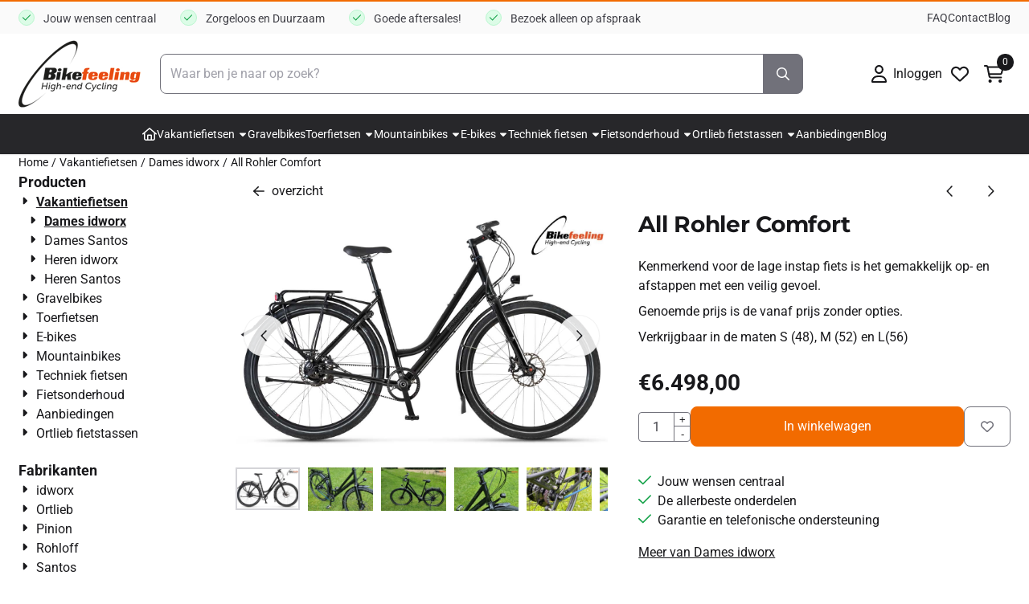

--- FILE ---
content_type: text/html; charset=UTF-8
request_url: https://www.bikefeeling.nl/vakantiefietsen/dames-idworx-fietsen/all-rohler-comfort
body_size: 23076
content:
<!DOCTYPE html> <html lang="nl" class="no-js"> <head> <meta http-equiv="content-type" content="text/html; charset=utf-8"/> <meta name="description" content="De AllRohler Comfort van idworx is voor de fietser die graag een stabiele fiets wilt met een extra lage instap en een iets minder sportieve zit. Geschikt als vakantiefiets met achter volle bepakking."/> <meta name="robots" content="index,follow"> <meta name="viewport" content="width=device-width, initial-scale=1, user-scalable=yes, maximum-scale=5" /> <meta name="google-site-verification" content="10vqT-cRr1uh5JY9HYP5vbEHQvxo0y-pgOgQRmRws00"/> <title>All Rohler Comfort, idworx reisfiets met een comfortabele lage instap.</title> <base href="https://www.bikefeeling.nl/"/> <link rel="dns-prefetch" href="https://fonts.gstatic.com/"> <link rel="dns-prefetch" href="https://cdn.shoptrader.com/"> <link rel="dns-prefetch" href="https://connect.facebook.net/"> <link rel="icon" href="https://www.bikefeeling.nl/images/faviconimages/favicon-64x64-bikefeeling.ico" type="image/x-icon"> <link rel="shortcut icon" type="image/x-icon" href="https://www.bikefeeling.nl/images/faviconimages/favicon-64x64-bikefeeling.ico"/> <link rel="canonical" href="https://www.bikefeeling.nl/vakantiefietsen/dames-idworx-fietsen/all-rohler-comfort"/> <script>
        window.translations = {
                        PRODUCT_CARD_ARIA_LABEL: 'Product: ',
            PRODUCT_PRIJS_ARIA_LABEL: 'Prijs: ',
                        SHOPPING_CART_BUTTON_ARIA_LABEL_1: 'Voeg ',
            SHOPPING_CART_BUTTON_ARIA_LABEL_2: ' toe aan winkelwagen',
            PRODUCT_PRIJS_KORTING_ARIA_LABEL_1: 'Van ',
            PRODUCT_PRIJS_KORTING_ARIA_LABEL_2: ' voor ',
                        SHOPPINGCART_ARIA_LIVE_QUANTITY_UPDATE_MESSAGE_BEGIN: 'Aantal van',
            SHOPPINGCART_ARIA_LIVE_QUANTITY_INCREASE_MESSAGE: 'is verhoogd naar',
            SHOPPINGCART_ARIA_LIVE_QUANTITY_DECREASE_MESSAGE: 'is verlaagd naar',
            SHOPPINGCART_ARIA_LIVE_DELETE_PRODUCT_MESSAGE: 'is verwijderd uit de winkelwagen.',
            SHOPPINGCART_ARIA_LIVE_QUANTITY_REFRESH_MESSAGE: 'is bijgewerkt naar'
        };
    </script> <style>
            @font-face{font-display:swap;font-family:'Montserrat';font-style:normal;font-weight:400;src:url(https://fonts.gstatic.com/s/montserrat/v31/JTUHjIg1_i6t8kCHKm4532VJOt5-QNFgpCtr6Hw0aXpsog.woff2) format('woff2');unicode-range:U+0460-052F,U+1C80-1C8A,U+20B4,U+2DE0-2DFF,U+A640-A69F,U+FE2E-FE2F}@font-face{font-display:swap;font-family:'Montserrat';font-style:normal;font-weight:400;src:url(https://fonts.gstatic.com/s/montserrat/v31/JTUHjIg1_i6t8kCHKm4532VJOt5-QNFgpCtr6Hw9aXpsog.woff2) format('woff2');unicode-range:U+0301,U+0400-045F,U+0490-0491,U+04B0-04B1,U+2116}@font-face{font-display:swap;font-family:'Montserrat';font-style:normal;font-weight:400;src:url(https://fonts.gstatic.com/s/montserrat/v31/JTUHjIg1_i6t8kCHKm4532VJOt5-QNFgpCtr6Hw2aXpsog.woff2) format('woff2');unicode-range:U+0102-0103,U+0110-0111,U+0128-0129,U+0168-0169,U+01A0-01A1,U+01AF-01B0,U+0300-0301,U+0303-0304,U+0308-0309,U+0323,U+0329,U+1EA0-1EF9,U+20AB}@font-face{font-display:swap;font-family:'Montserrat';font-style:normal;font-weight:400;src:url(https://fonts.gstatic.com/s/montserrat/v31/JTUHjIg1_i6t8kCHKm4532VJOt5-QNFgpCtr6Hw3aXpsog.woff2) format('woff2');unicode-range:U+0100-02BA,U+02BD-02C5,U+02C7-02CC,U+02CE-02D7,U+02DD-02FF,U+0304,U+0308,U+0329,U+1D00-1DBF,U+1E00-1E9F,U+1EF2-1EFF,U+2020,U+20A0-20AB,U+20AD-20C0,U+2113,U+2C60-2C7F,U+A720-A7FF}@font-face{font-display:swap;font-family:'Montserrat';font-style:normal;font-weight:400;src:url(https://fonts.gstatic.com/s/montserrat/v31/JTUHjIg1_i6t8kCHKm4532VJOt5-QNFgpCtr6Hw5aXo.woff2) format('woff2');unicode-range:U+0000-00FF,U+0131,U+0152-0153,U+02BB-02BC,U+02C6,U+02DA,U+02DC,U+0304,U+0308,U+0329,U+2000-206F,U+20AC,U+2122,U+2191,U+2193,U+2212,U+2215,U+FEFF,U+FFFD}@font-face{font-display:swap;font-family:'Montserrat';font-style:normal;font-weight:700;src:url(https://fonts.gstatic.com/s/montserrat/v31/JTUHjIg1_i6t8kCHKm4532VJOt5-QNFgpCuM73w0aXpsog.woff2) format('woff2');unicode-range:U+0460-052F,U+1C80-1C8A,U+20B4,U+2DE0-2DFF,U+A640-A69F,U+FE2E-FE2F}@font-face{font-display:swap;font-family:'Montserrat';font-style:normal;font-weight:700;src:url(https://fonts.gstatic.com/s/montserrat/v31/JTUHjIg1_i6t8kCHKm4532VJOt5-QNFgpCuM73w9aXpsog.woff2) format('woff2');unicode-range:U+0301,U+0400-045F,U+0490-0491,U+04B0-04B1,U+2116}@font-face{font-display:swap;font-family:'Montserrat';font-style:normal;font-weight:700;src:url(https://fonts.gstatic.com/s/montserrat/v31/JTUHjIg1_i6t8kCHKm4532VJOt5-QNFgpCuM73w2aXpsog.woff2) format('woff2');unicode-range:U+0102-0103,U+0110-0111,U+0128-0129,U+0168-0169,U+01A0-01A1,U+01AF-01B0,U+0300-0301,U+0303-0304,U+0308-0309,U+0323,U+0329,U+1EA0-1EF9,U+20AB}@font-face{font-display:swap;font-family:'Montserrat';font-style:normal;font-weight:700;src:url(https://fonts.gstatic.com/s/montserrat/v31/JTUHjIg1_i6t8kCHKm4532VJOt5-QNFgpCuM73w3aXpsog.woff2) format('woff2');unicode-range:U+0100-02BA,U+02BD-02C5,U+02C7-02CC,U+02CE-02D7,U+02DD-02FF,U+0304,U+0308,U+0329,U+1D00-1DBF,U+1E00-1E9F,U+1EF2-1EFF,U+2020,U+20A0-20AB,U+20AD-20C0,U+2113,U+2C60-2C7F,U+A720-A7FF}@font-face{font-display:swap;font-family:'Montserrat';font-style:normal;font-weight:700;src:url(https://fonts.gstatic.com/s/montserrat/v31/JTUHjIg1_i6t8kCHKm4532VJOt5-QNFgpCuM73w5aXo.woff2) format('woff2');unicode-range:U+0000-00FF,U+0131,U+0152-0153,U+02BB-02BC,U+02C6,U+02DA,U+02DC,U+0304,U+0308,U+0329,U+2000-206F,U+20AC,U+2122,U+2191,U+2193,U+2212,U+2215,U+FEFF,U+FFFD}@font-face{font-display:swap;font-family:'Roboto';font-style:normal;font-weight:400;font-stretch:normal;src:url(https://fonts.gstatic.com/s/roboto/v50/KFOMCnqEu92Fr1ME7kSn66aGLdTylUAMQXC89YmC2DPNWubEbVmZiArmlw.woff2) format('woff2');unicode-range:U+0460-052F,U+1C80-1C8A,U+20B4,U+2DE0-2DFF,U+A640-A69F,U+FE2E-FE2F}@font-face{font-display:swap;font-family:'Roboto';font-style:normal;font-weight:400;font-stretch:normal;src:url(https://fonts.gstatic.com/s/roboto/v50/KFOMCnqEu92Fr1ME7kSn66aGLdTylUAMQXC89YmC2DPNWubEbVmQiArmlw.woff2) format('woff2');unicode-range:U+0301,U+0400-045F,U+0490-0491,U+04B0-04B1,U+2116}@font-face{font-display:swap;font-family:'Roboto';font-style:normal;font-weight:400;font-stretch:normal;src:url(https://fonts.gstatic.com/s/roboto/v50/KFOMCnqEu92Fr1ME7kSn66aGLdTylUAMQXC89YmC2DPNWubEbVmYiArmlw.woff2) format('woff2');unicode-range:U+1F00-1FFF}@font-face{font-display:swap;font-family:'Roboto';font-style:normal;font-weight:400;font-stretch:normal;src:url(https://fonts.gstatic.com/s/roboto/v50/KFOMCnqEu92Fr1ME7kSn66aGLdTylUAMQXC89YmC2DPNWubEbVmXiArmlw.woff2) format('woff2');unicode-range:U+0370-0377,U+037A-037F,U+0384-038A,U+038C,U+038E-03A1,U+03A3-03FF}@font-face{font-display:swap;font-family:'Roboto';font-style:normal;font-weight:400;font-stretch:normal;src:url(https://fonts.gstatic.com/s/roboto/v50/KFOMCnqEu92Fr1ME7kSn66aGLdTylUAMQXC89YmC2DPNWubEbVnoiArmlw.woff2) format('woff2');unicode-range:U+0302-0303,U+0305,U+0307-0308,U+0310,U+0312,U+0315,U+031A,U+0326-0327,U+032C,U+032F-0330,U+0332-0333,U+0338,U+033A,U+0346,U+034D,U+0391-03A1,U+03A3-03A9,U+03B1-03C9,U+03D1,U+03D5-03D6,U+03F0-03F1,U+03F4-03F5,U+2016-2017,U+2034-2038,U+203C,U+2040,U+2043,U+2047,U+2050,U+2057,U+205F,U+2070-2071,U+2074-208E,U+2090-209C,U+20D0-20DC,U+20E1,U+20E5-20EF,U+2100-2112,U+2114-2115,U+2117-2121,U+2123-214F,U+2190,U+2192,U+2194-21AE,U+21B0-21E5,U+21F1-21F2,U+21F4-2211,U+2213-2214,U+2216-22FF,U+2308-230B,U+2310,U+2319,U+231C-2321,U+2336-237A,U+237C,U+2395,U+239B-23B7,U+23D0,U+23DC-23E1,U+2474-2475,U+25AF,U+25B3,U+25B7,U+25BD,U+25C1,U+25CA,U+25CC,U+25FB,U+266D-266F,U+27C0-27FF,U+2900-2AFF,U+2B0E-2B11,U+2B30-2B4C,U+2BFE,U+3030,U+FF5B,U+FF5D,U+1D400-1D7FF,U+1EE00-1EEFF}@font-face{font-display:swap;font-family:'Roboto';font-style:normal;font-weight:400;font-stretch:normal;src:url(https://fonts.gstatic.com/s/roboto/v50/KFOMCnqEu92Fr1ME7kSn66aGLdTylUAMQXC89YmC2DPNWubEbVn6iArmlw.woff2) format('woff2');unicode-range:U+0001-000C,U+000E-001F,U+007F-009F,U+20DD-20E0,U+20E2-20E4,U+2150-218F,U+2190,U+2192,U+2194-2199,U+21AF,U+21E6-21F0,U+21F3,U+2218-2219,U+2299,U+22C4-22C6,U+2300-243F,U+2440-244A,U+2460-24FF,U+25A0-27BF,U+2800-28FF,U+2921-2922,U+2981,U+29BF,U+29EB,U+2B00-2BFF,U+4DC0-4DFF,U+FFF9-FFFB,U+10140-1018E,U+10190-1019C,U+101A0,U+101D0-101FD,U+102E0-102FB,U+10E60-10E7E,U+1D2C0-1D2D3,U+1D2E0-1D37F,U+1F000-1F0FF,U+1F100-1F1AD,U+1F1E6-1F1FF,U+1F30D-1F30F,U+1F315,U+1F31C,U+1F31E,U+1F320-1F32C,U+1F336,U+1F378,U+1F37D,U+1F382,U+1F393-1F39F,U+1F3A7-1F3A8,U+1F3AC-1F3AF,U+1F3C2,U+1F3C4-1F3C6,U+1F3CA-1F3CE,U+1F3D4-1F3E0,U+1F3ED,U+1F3F1-1F3F3,U+1F3F5-1F3F7,U+1F408,U+1F415,U+1F41F,U+1F426,U+1F43F,U+1F441-1F442,U+1F444,U+1F446-1F449,U+1F44C-1F44E,U+1F453,U+1F46A,U+1F47D,U+1F4A3,U+1F4B0,U+1F4B3,U+1F4B9,U+1F4BB,U+1F4BF,U+1F4C8-1F4CB,U+1F4D6,U+1F4DA,U+1F4DF,U+1F4E3-1F4E6,U+1F4EA-1F4ED,U+1F4F7,U+1F4F9-1F4FB,U+1F4FD-1F4FE,U+1F503,U+1F507-1F50B,U+1F50D,U+1F512-1F513,U+1F53E-1F54A,U+1F54F-1F5FA,U+1F610,U+1F650-1F67F,U+1F687,U+1F68D,U+1F691,U+1F694,U+1F698,U+1F6AD,U+1F6B2,U+1F6B9-1F6BA,U+1F6BC,U+1F6C6-1F6CF,U+1F6D3-1F6D7,U+1F6E0-1F6EA,U+1F6F0-1F6F3,U+1F6F7-1F6FC,U+1F700-1F7FF,U+1F800-1F80B,U+1F810-1F847,U+1F850-1F859,U+1F860-1F887,U+1F890-1F8AD,U+1F8B0-1F8BB,U+1F8C0-1F8C1,U+1F900-1F90B,U+1F93B,U+1F946,U+1F984,U+1F996,U+1F9E9,U+1FA00-1FA6F,U+1FA70-1FA7C,U+1FA80-1FA89,U+1FA8F-1FAC6,U+1FACE-1FADC,U+1FADF-1FAE9,U+1FAF0-1FAF8,U+1FB00-1FBFF}@font-face{font-display:swap;font-family:'Roboto';font-style:normal;font-weight:400;font-stretch:normal;src:url(https://fonts.gstatic.com/s/roboto/v50/KFOMCnqEu92Fr1ME7kSn66aGLdTylUAMQXC89YmC2DPNWubEbVmbiArmlw.woff2) format('woff2');unicode-range:U+0102-0103,U+0110-0111,U+0128-0129,U+0168-0169,U+01A0-01A1,U+01AF-01B0,U+0300-0301,U+0303-0304,U+0308-0309,U+0323,U+0329,U+1EA0-1EF9,U+20AB}@font-face{font-display:swap;font-family:'Roboto';font-style:normal;font-weight:400;font-stretch:normal;src:url(https://fonts.gstatic.com/s/roboto/v50/KFOMCnqEu92Fr1ME7kSn66aGLdTylUAMQXC89YmC2DPNWubEbVmaiArmlw.woff2) format('woff2');unicode-range:U+0100-02BA,U+02BD-02C5,U+02C7-02CC,U+02CE-02D7,U+02DD-02FF,U+0304,U+0308,U+0329,U+1D00-1DBF,U+1E00-1E9F,U+1EF2-1EFF,U+2020,U+20A0-20AB,U+20AD-20C0,U+2113,U+2C60-2C7F,U+A720-A7FF}@font-face{font-display:swap;font-family:'Roboto';font-style:normal;font-weight:400;font-stretch:normal;src:url(https://fonts.gstatic.com/s/roboto/v50/KFOMCnqEu92Fr1ME7kSn66aGLdTylUAMQXC89YmC2DPNWubEbVmUiAo.woff2) format('woff2');unicode-range:U+0000-00FF,U+0131,U+0152-0153,U+02BB-02BC,U+02C6,U+02DA,U+02DC,U+0304,U+0308,U+0329,U+2000-206F,U+20AC,U+2122,U+2191,U+2193,U+2212,U+2215,U+FEFF,U+FFFD}@font-face{font-display:swap;font-family:'Roboto';font-style:normal;font-weight:700;font-stretch:normal;src:url(https://fonts.gstatic.com/s/roboto/v50/KFOMCnqEu92Fr1ME7kSn66aGLdTylUAMQXC89YmC2DPNWuYjalmZiArmlw.woff2) format('woff2');unicode-range:U+0460-052F,U+1C80-1C8A,U+20B4,U+2DE0-2DFF,U+A640-A69F,U+FE2E-FE2F}@font-face{font-display:swap;font-family:'Roboto';font-style:normal;font-weight:700;font-stretch:normal;src:url(https://fonts.gstatic.com/s/roboto/v50/KFOMCnqEu92Fr1ME7kSn66aGLdTylUAMQXC89YmC2DPNWuYjalmQiArmlw.woff2) format('woff2');unicode-range:U+0301,U+0400-045F,U+0490-0491,U+04B0-04B1,U+2116}@font-face{font-display:swap;font-family:'Roboto';font-style:normal;font-weight:700;font-stretch:normal;src:url(https://fonts.gstatic.com/s/roboto/v50/KFOMCnqEu92Fr1ME7kSn66aGLdTylUAMQXC89YmC2DPNWuYjalmYiArmlw.woff2) format('woff2');unicode-range:U+1F00-1FFF}@font-face{font-display:swap;font-family:'Roboto';font-style:normal;font-weight:700;font-stretch:normal;src:url(https://fonts.gstatic.com/s/roboto/v50/KFOMCnqEu92Fr1ME7kSn66aGLdTylUAMQXC89YmC2DPNWuYjalmXiArmlw.woff2) format('woff2');unicode-range:U+0370-0377,U+037A-037F,U+0384-038A,U+038C,U+038E-03A1,U+03A3-03FF}@font-face{font-display:swap;font-family:'Roboto';font-style:normal;font-weight:700;font-stretch:normal;src:url(https://fonts.gstatic.com/s/roboto/v50/KFOMCnqEu92Fr1ME7kSn66aGLdTylUAMQXC89YmC2DPNWuYjalnoiArmlw.woff2) format('woff2');unicode-range:U+0302-0303,U+0305,U+0307-0308,U+0310,U+0312,U+0315,U+031A,U+0326-0327,U+032C,U+032F-0330,U+0332-0333,U+0338,U+033A,U+0346,U+034D,U+0391-03A1,U+03A3-03A9,U+03B1-03C9,U+03D1,U+03D5-03D6,U+03F0-03F1,U+03F4-03F5,U+2016-2017,U+2034-2038,U+203C,U+2040,U+2043,U+2047,U+2050,U+2057,U+205F,U+2070-2071,U+2074-208E,U+2090-209C,U+20D0-20DC,U+20E1,U+20E5-20EF,U+2100-2112,U+2114-2115,U+2117-2121,U+2123-214F,U+2190,U+2192,U+2194-21AE,U+21B0-21E5,U+21F1-21F2,U+21F4-2211,U+2213-2214,U+2216-22FF,U+2308-230B,U+2310,U+2319,U+231C-2321,U+2336-237A,U+237C,U+2395,U+239B-23B7,U+23D0,U+23DC-23E1,U+2474-2475,U+25AF,U+25B3,U+25B7,U+25BD,U+25C1,U+25CA,U+25CC,U+25FB,U+266D-266F,U+27C0-27FF,U+2900-2AFF,U+2B0E-2B11,U+2B30-2B4C,U+2BFE,U+3030,U+FF5B,U+FF5D,U+1D400-1D7FF,U+1EE00-1EEFF}@font-face{font-display:swap;font-family:'Roboto';font-style:normal;font-weight:700;font-stretch:normal;src:url(https://fonts.gstatic.com/s/roboto/v50/KFOMCnqEu92Fr1ME7kSn66aGLdTylUAMQXC89YmC2DPNWuYjaln6iArmlw.woff2) format('woff2');unicode-range:U+0001-000C,U+000E-001F,U+007F-009F,U+20DD-20E0,U+20E2-20E4,U+2150-218F,U+2190,U+2192,U+2194-2199,U+21AF,U+21E6-21F0,U+21F3,U+2218-2219,U+2299,U+22C4-22C6,U+2300-243F,U+2440-244A,U+2460-24FF,U+25A0-27BF,U+2800-28FF,U+2921-2922,U+2981,U+29BF,U+29EB,U+2B00-2BFF,U+4DC0-4DFF,U+FFF9-FFFB,U+10140-1018E,U+10190-1019C,U+101A0,U+101D0-101FD,U+102E0-102FB,U+10E60-10E7E,U+1D2C0-1D2D3,U+1D2E0-1D37F,U+1F000-1F0FF,U+1F100-1F1AD,U+1F1E6-1F1FF,U+1F30D-1F30F,U+1F315,U+1F31C,U+1F31E,U+1F320-1F32C,U+1F336,U+1F378,U+1F37D,U+1F382,U+1F393-1F39F,U+1F3A7-1F3A8,U+1F3AC-1F3AF,U+1F3C2,U+1F3C4-1F3C6,U+1F3CA-1F3CE,U+1F3D4-1F3E0,U+1F3ED,U+1F3F1-1F3F3,U+1F3F5-1F3F7,U+1F408,U+1F415,U+1F41F,U+1F426,U+1F43F,U+1F441-1F442,U+1F444,U+1F446-1F449,U+1F44C-1F44E,U+1F453,U+1F46A,U+1F47D,U+1F4A3,U+1F4B0,U+1F4B3,U+1F4B9,U+1F4BB,U+1F4BF,U+1F4C8-1F4CB,U+1F4D6,U+1F4DA,U+1F4DF,U+1F4E3-1F4E6,U+1F4EA-1F4ED,U+1F4F7,U+1F4F9-1F4FB,U+1F4FD-1F4FE,U+1F503,U+1F507-1F50B,U+1F50D,U+1F512-1F513,U+1F53E-1F54A,U+1F54F-1F5FA,U+1F610,U+1F650-1F67F,U+1F687,U+1F68D,U+1F691,U+1F694,U+1F698,U+1F6AD,U+1F6B2,U+1F6B9-1F6BA,U+1F6BC,U+1F6C6-1F6CF,U+1F6D3-1F6D7,U+1F6E0-1F6EA,U+1F6F0-1F6F3,U+1F6F7-1F6FC,U+1F700-1F7FF,U+1F800-1F80B,U+1F810-1F847,U+1F850-1F859,U+1F860-1F887,U+1F890-1F8AD,U+1F8B0-1F8BB,U+1F8C0-1F8C1,U+1F900-1F90B,U+1F93B,U+1F946,U+1F984,U+1F996,U+1F9E9,U+1FA00-1FA6F,U+1FA70-1FA7C,U+1FA80-1FA89,U+1FA8F-1FAC6,U+1FACE-1FADC,U+1FADF-1FAE9,U+1FAF0-1FAF8,U+1FB00-1FBFF}@font-face{font-display:swap;font-family:'Roboto';font-style:normal;font-weight:700;font-stretch:normal;src:url(https://fonts.gstatic.com/s/roboto/v50/KFOMCnqEu92Fr1ME7kSn66aGLdTylUAMQXC89YmC2DPNWuYjalmbiArmlw.woff2) format('woff2');unicode-range:U+0102-0103,U+0110-0111,U+0128-0129,U+0168-0169,U+01A0-01A1,U+01AF-01B0,U+0300-0301,U+0303-0304,U+0308-0309,U+0323,U+0329,U+1EA0-1EF9,U+20AB}@font-face{font-display:swap;font-family:'Roboto';font-style:normal;font-weight:700;font-stretch:normal;src:url(https://fonts.gstatic.com/s/roboto/v50/KFOMCnqEu92Fr1ME7kSn66aGLdTylUAMQXC89YmC2DPNWuYjalmaiArmlw.woff2) format('woff2');unicode-range:U+0100-02BA,U+02BD-02C5,U+02C7-02CC,U+02CE-02D7,U+02DD-02FF,U+0304,U+0308,U+0329,U+1D00-1DBF,U+1E00-1E9F,U+1EF2-1EFF,U+2020,U+20A0-20AB,U+20AD-20C0,U+2113,U+2C60-2C7F,U+A720-A7FF}@font-face{font-display:swap;font-family:'Roboto';font-style:normal;font-weight:700;font-stretch:normal;src:url(https://fonts.gstatic.com/s/roboto/v50/KFOMCnqEu92Fr1ME7kSn66aGLdTylUAMQXC89YmC2DPNWuYjalmUiAo.woff2) format('woff2');unicode-range:U+0000-00FF,U+0131,U+0152-0153,U+02BB-02BC,U+02C6,U+02DA,U+02DC,U+0304,U+0308,U+0329,U+2000-206F,U+20AC,U+2122,U+2191,U+2193,U+2212,U+2215,U+FEFF,U+FFFD}#owl-carousel-homepage .owl-dots .owl-dot.active span,#owl-carousel-homepage .owl-dots .owl-dot:hover span{background:#ff0000!important}div#slider-homepage{max-height:px}.mega-menu{--mega-menu-column-width:275px;--mega-menu-column-spacer:2rem;--mega-menu-extra-field-spacer:var(--mega-menu-column-spacer);--mega-menu-extra-field-width:275px;--mega-menu-heading-color:var(--grey-900);--mega-menu-heading-color-hover:var(--grey-900);--mega-menu-link-color:var(--grey-700);--mega-menu-link-color-hover:var(--grey-700);--mega-menu-extra-field-color:var(--grey-700);justify-content:space-between;gap:var(--mega-menu-extra-field-spacer);display:none;position:absolute;height:auto;z-index:var(--mega-menu-dropdown-z-index);background:#fff;box-shadow:none;transition-property:box-shadow;border-radius:var(--mega-menu-dropdown-border-radius);border:0}.mega-menu:has(.mega-menu__extra-field){--mega-menu-column-width:245px}.hasSubChilds.mega-menu,.smallMenuMaxItems.mega-menu{--mega-menu-nav-width:calc(100% - var(--mega-menu-extra-field-width) - var(--mega-menu-extra-field-spacer));left:0;width:100%;padding-block:1.5rem;padding-inline:2rem}.hasNoSubChilds:not(.smallMenuMaxItems).mega-menu{--mega-menu-nav-width:auto;--mega-menu-min-width:12rem;min-width:var(--mega-menu-min-width);width:max-content;padding-block:.5rem;padding-inline:var(--site-nav-item-padding-x)}@supports selector(:has(a,b)){.site-nav-item--level-0:has(.hasNoSubChilds:not(.smallMenuMaxItems).mega-menu){position:relative}.hasNoSubChilds:not(.smallMenuMaxItems).mega-menu{min-width:max(var(--mega-menu-min-width), 100%)}}.site-nav-item--level-0 .mega-menu.is-open,.site-nav-item--level-0:hover .mega-menu,.site-nav-item--level-0.js-hover .mega-menu{display:flex;--mega-menu-box-shadow-backdrop:-500vh 1000vh 0 1000vh rgba(0, 0, 0, .05);--mega-menu-box-shadow-border-color:var(--border-color);--mega-menu-box-shadow-border:0 1px 0 0 var(--mega-menu-box-shadow-border-color), /* bottom */
            -1px 0 0 0 var(--mega-menu-box-shadow-border-color), /* left */
            1px 0 0 0 var(--mega-menu-box-shadow-border-color);box-shadow:var(--mega-menu-box-shadow-border),var(--shadow-xl),var(--mega-menu-box-shadow-backdrop)}.hasSubChilds .mega-menu__nav,.smallMenuMaxItems .mega-menu__nav{column-gap:var(--mega-menu-column-spacer);column-width:var(--mega-menu-column-width);column-count:auto}.mega-menu__nav{width:100%}.hasSubChilds .mega-menu__list-wrapper{flex:1 0 auto;width:100%;margin-bottom:1rem;-webkit-column-break-inside:avoid;page-break-inside:avoid;break-inside:avoid}.mega-menu__list-heading,.mega-menu__list-item-link{display:block;text-overflow:ellipsis;overflow-x:hidden}@media screen and (max-width:1200px){.site-nav-item-link--level-0,.mega-menu__list-heading,.mega-menu__list-item-link{font-size:var(--text-size-sm)}}.mega-menu__list-heading:hover,.mega-menu__list-heading:focus,.mega-menu__list-item-link:hover,.mega-menu__list-item-link:focus{text-decoration:underline}.hasSubChilds .mega-menu__list-heading{font-weight:var(--font-weight-bold);color:var(--mega-menu-heading-color)}.hasSubChilds .mega-menu__list-heading:hover,.hasSubChilds .mega-menu__list-heading:focus{color:var(--mega-menu-heading-color-hover)}.hasNoSubChilds .mega-menu__list-heading,.hasNoSubChilds .mega-menu__extra-field{padding-block:.5rem}.mega-menu__list-item-link{padding-block:.25em}.hasNoSubChilds .mega-menu__list-heading,.mega-menu__list-item-link{color:var(--mega-menu-link-color)}.hasNoSubChilds .mega-menu__list-heading:hover,.hasNoSubChilds .mega-menu__list-heading:focus,.mega-menu__list-item-link:hover,.mega-menu__list-item-link:focus{color:var(--mega-menu-link-color-hover)}.mega-menu__btn{--btn-font-weight:var(--font-weight-normal);margin-top:.25rem}.mega-menu__extra-field{color:var(--mega-menu-extra-field-color)}.mega-menu__extra-field img{max-width:100%;height:auto}.mega-menu__extra-field--has-category-image{display:flex}.mega-menu__category-image{margin:auto}
        </style> <link rel="stylesheet" href="/themes/4000/css/abstracts/_print.css" media="print" crossorigin> <link rel="stylesheet" href="/themes/4000/css/abstracts/_variables_new.css?v=131.29511854740201549934" crossorigin> <link rel="stylesheet" href="/images/css/stApp-4000.css?v=131.29511854740201549934" crossorigin> <link rel="stylesheet" href="/themes/4000/css/stProduct-4000.css?v=131.29511854740201549934" crossorigin> <link rel="stylesheet" href="/themes/4000/css/homepagebuilder.css.signalize?controller=product&pageId=2162&v=131.29511854740201549934" crossorigin> <link rel="stylesheet" href="/themes/4000/css/icomoon.css?v=131.29511854740201549934" media="print" onload="this.media='all'" crossorigin> <script>(function (w, d, s, l, i) {
            w[l] = w[l] || []; w[l].push({
                'gtm.start':
                    new Date().getTime(), event: 'gtm.js'
            }); var f = d.getElementsByTagName(s)[0],
                j = d.createElement(s), dl = l != 'dataLayer' ? '&l=' + l : ''; j.async = true; j.src =
                'https://www.googletagmanager.com/gtm.js?id=' + i + dl; f.parentNode.insertBefore(j, f);
        })(window,document,'script','dataLayer','G-PQ4DRN960G');
    </script>
    

    
    
        
        
        
        
        <meta name="twitter:card" content="summary" /> <meta name="twitter:title" content="All Rohler Comfort, idworx reisfiets met een comfortabele lage instap." /> <meta name="twitter:description" content="De AllRohler Comfort van idworx is voor de fietser die graag een stabiele fiets wilt met een extra lage instap en een iets minder sportieve zit. Geschikt als vakantiefiets met achter volle bepakking." /> <meta name="twitter:image" content="https://cdn.shoptrader.com/shop53554/images/productimages/big/all-rohler-comfort-idworx.webp" /> <meta name="twitter:url" content="https://www.bikefeeling.nl/vakantiefietsen/dames-idworx-fietsen/all-rohler-comfort" /> <script type="application/ld+json">{
    "@context": "http://schema.org",
    "@type": "Product",
    "name": "All Rohler Comfort",
    "mpn": "",
    "sku": "",
    "image": "https://www.bikefeeling.nl/images/productimages/big/all-rohler-comfort-idworx.jpg",
    "description": "All Rohler met extra lage instap zodat je meer ruimte hebt om makkelijk op- en af te stappen.\r\n\r\n\r\nFijn als je moeite hebt om je been over de bovenbuis of zijtassen heen te zwaaien. Daarom ook voor heren met heup- of knieklachten aantrekkelijk. Het stuur is hoger door de langere balhoofdbuislengte. Daarmee krijg je een geometrie voor de fietser die wat meer rechtop wilt zitten. Omdat het bracket lager in de fiets zit fiets kun je ook beter met je voeten bij de grond.\r\n\r\n\r\nDeze Comfort met een lage instap is stijf genoeg om met een vol bepakte achtertassen stabiel te blijven tijdens je fietsvakantie.\r\n\r\nZelfs een niet te snelle afdaling is voor deze fiets geen probleem. In Nederland, of op voornamelijk vlak terrein, ook geschikt voor lichte voortassen.\r\n\r\n\r\nIn het Comfort-frame zit een lange las tussen de onderbuis en de bovenbuis voor meer stabiliteit. Deze wordt bij de framebouwer opgevuld. Als het frame wordt gestraald om de zwarte kleur te verwijderen, wordt deze vulstof ook verwijderd. De las blijft achter. Dit is niet mooi bij het overspuiten in een nieuwe kleur. Daarom is het comfort frame alleen in het zwart leverbaar.\r\n\r\n\r\nKernwoorden: duurzaamheid, betrouwbaarheid, gebruiksgemak, veiligheid en rijplezier.\r\n\r\n\r\n\r\n\r\n\r\n",
    "offers": {
        "@type": "Offer",
        "price": "6498.00",
        "priceCurrency": "EUR",
        "url": "https://www.bikefeeling.nl/vakantiefietsen/dames-idworx-fietsen/all-rohler-comfort",
        "availability": "https://schema.org/InStock"
    }
}</script>
</head> <body id="st_product" class="vakantiefietsen dames-idworx-fietsen all-rohler-comfort not-logged-in "> <noscript> <iframe src="https://www.googletagmanager.com/ns.html?id=G-PQ4DRN960G" height="0" width="0" style="display:none;visibility:hidden"></iframe> </noscript> <a href="#main-content" class="skip-link_btn btn btn-dark">Ga naar hoofdinhoud</a> <a name="body-top"></a> <div class="page_placeholder_layover" id="page_placeholder_layover"> <img src="opc_loader.png" class="opc_loader" alt="" role="presentation"/> </div> <div id="cookieAriaLiveRegion" class="sr-only" aria-live="polite" aria-atomic="true"> <p id="cookieAriaLiveMessage">Cookievoorkeuren zijn momenteel gesloten.</p> </div><div id="wishlist_popup" class="modal jsWishlistPopup" role="dialog" aria-labelledby="wishlistPopupTitle" aria-modal="true" aria-hidden="true"> <div class="modal-content"> <div class="modal-header"> <div class="modal-title"> <h2 id="wishlistPopupTitle">Wensenlijst</h2> </div> <button class="btn-icon btn-transparent btn-close jsModalClose" aria-label="Sluit pop-up" title="Sluit pop-up"> <span class="st-icon st-icon-style-regular st-icon-xmark"> <svg xmlns="http://www.w3.org/2000/svg" viewBox="0 0 320 512"> <path d="M312.1 375c9.369 9.369 9.369 24.57 0 33.94s-24.57 9.369-33.94 0L160 289.9l-119 119c-9.369 9.369-24.57 9.369-33.94 0s-9.369-24.57 0-33.94L126.1 256L7.027 136.1c-9.369-9.369-9.369-24.57 0-33.94s24.57-9.369 33.94 0L160 222.1l119-119c9.369-9.369 24.57-9.369 33.94 0s9.369 24.57 0 33.94L193.9 256L312.1 375z"/> </svg> </span> </button> </div> <div class="modal-body"> <div class="table-section"></div> </div> </div> </div><aside class="topmenu" aria-label="Topmenu"> <div class="bs-container d-flex" style="height:100%;"> <div class="topmenu-inner" id="menu_top"> <div class="topmenu-inner-col"> <div id="menu_top_content" class="topmenu-content"> <div class="usp-bar usp-bar--row d-flex"> <div class="usp-bar__item"> <div class="usp__icon"><span class="fa-icon fa-icon-check">​</span></div> <div class="usp__text"><span>Jouw wensen centraal</span></div> </div> <div class="usp-bar__item"> <div class="usp__icon"><span class="fa-icon fa-icon-check">​</span></div> <div class="usp__text"><span>Zorgeloos en Duurzaam</span></div> </div> <div class="usp-bar__item"> <div class="usp__icon"><span class="fa-icon fa-icon-check">​</span></div> <div class="usp__text"><span>Goede aftersales!</span></div> </div> <div class="usp-bar__item"> <div class="usp__icon"><span class="fa-icon fa-icon-check">​</span></div> <div class="usp__text"><span>Bezoek alleen op afspraak</span></div> </div> </div> </div> </div> <nav class="topmenu-inner-col" aria-label="Topmenu navigatie"> <ul class="topmenu-nav"> <li class="topmenu-nav-item topmenu-nav-item-1"><a href="https://www.bikefeeling.nl/faq/" target="_self">FAQ</a></li> <li class="topmenu-nav-item topmenu-nav-item-2"><a href="https://www.bikefeeling.nl/contact/" target="_self">Contact</a></li> <li class="topmenu-nav-item topmenu-nav-item-3"><a href="https://www.bikefeeling.nl/blog/" target="_self">Blog</a></li> </ul> </nav> </div> </div> </aside><header class="site-header site-header-large site-header-large-logo-left" role="banner" aria-label="Website header"> <div class="bs-container"> <div class="site-header-inner row align-items-center justify-content-between"> <div class="col-auto col-logo d-flex align-items-center"> <a class="header-logo | d-flex justify-content-center align-items-center" style="height:100%;" href="https://www.bikefeeling.nl/" > <img data-use-webp='no' fetchpriority='high' width='152' height='84' alt='bikefeeling.nl Startpagina' style=' box-sizing:content-box;
            max-height:84px;
            max-width:300px;
            padding-top:8px;
            padding-bottom:8px;' class='header-logo-image' src='https://cdn.shoptrader.com/shop53554/images/shoplogoimages/logo-bikefeeling-84h.png' onerror='this.onerror=null; this.src="https://cdn.shoptrader.com/shop53554/images/placeholders/image_missing_vierkant.png";'> </a> </div> <div class="col"> <div class="site-header-searchbar"> <form name="advanced_search" action="https://www.bikefeeling.nl/advanced_search_result.php" method="get" enctype="application/x-www-form-urlencoded"> <input type="hidden" name="form_name" value="advanced_search"> <label for="search" class="sr-only">Zoeken</label> <div class="input-group"> <input type="hidden" name="search_in_description" value="1"> <input type="hidden" name="Beschrijving" value="1"> <input type="hidden" name="Artikelnaam" value=true> <input type="hidden" name="Ean" value="1"> <input type="hidden" name="Sku" value="1"> <input type="hidden" name="Artikelnummer" value="1"> <input type="hidden" name="Tag" value="0"> <input type="hidden" name="inc_subcat" value="1"> <input name="keywords" type="search" value="" placeholder="Waar ben je naar op zoek?" class="form-control form-control-visually-first" id="search"/> <button class="btn btn-icon btn-secondary" type="submit"> <span class="st-icon st-icon-style-regular st-icon-magnifying-glass"> <svg xmlns="http://www.w3.org/2000/svg" viewBox="0 0 512 512"> <path d="M504.1 471l-134-134C399.1 301.5 415.1 256.8 415.1 208c0-114.9-93.13-208-208-208S-.0002 93.13-.0002 208S93.12 416 207.1 416c48.79 0 93.55-16.91 129-45.04l134 134C475.7 509.7 481.9 512 488 512s12.28-2.344 16.97-7.031C514.3 495.6 514.3 480.4 504.1 471zM48 208c0-88.22 71.78-160 160-160s160 71.78 160 160s-71.78 160-160 160S48 296.2 48 208z"/> </svg> </span> </button> </div> </form> <div class="overlay-searchbar"></div> </div> </div> <div class="col-auto d-flex justify-content-end"> <nav class="site-header-nav d-flex" aria-label="Gebruikersnavigatie"> <a href="https://www.bikefeeling.nl/login.php" role="button" class="site-header-nav-item site-header-nav-item-containing-text has_icon_left" aria-label="Inloggen"> <span class="st-icon st-icon-style-regular st-icon-user"> <svg xmlns="http://www.w3.org/2000/svg" viewBox="0 0 448 512"> <path d="M272 304h-96C78.8 304 0 382.8 0 480c0 17.67 14.33 32 32 32h384c17.67 0 32-14.33 32-32C448 382.8 369.2 304 272 304zM48.99 464C56.89 400.9 110.8 352 176 352h96c65.16 0 119.1 48.95 127 112H48.99zM224 256c70.69 0 128-57.31 128-128c0-70.69-57.31-128-128-128S96 57.31 96 128C96 198.7 153.3 256 224 256zM224 48c44.11 0 80 35.89 80 80c0 44.11-35.89 80-80 80S144 172.1 144 128C144 83.89 179.9 48 224 48z"/> </svg> </span> <span class="site-header-nav-item_text">Inloggen</span> </a> <a href="https://www.bikefeeling.nl/account_wishlist.php" class="site-header-nav-item" aria-label="Ga naar wensenlijst"> <span class="st-icon st-icon-style-regular st-icon-heart"> <svg xmlns="http://www.w3.org/2000/svg" viewBox="0 0 512 512"> <path d="M244 84L255.1 96L267.1 84.02C300.6 51.37 347 36.51 392.6 44.1C461.5 55.58 512 115.2 512 185.1V190.9C512 232.4 494.8 272.1 464.4 300.4L283.7 469.1C276.2 476.1 266.3 480 256 480C245.7 480 235.8 476.1 228.3 469.1L47.59 300.4C17.23 272.1 0 232.4 0 190.9V185.1C0 115.2 50.52 55.58 119.4 44.1C164.1 36.51 211.4 51.37 244 84C243.1 84 244 84.01 244 84L244 84zM255.1 163.9L210.1 117.1C188.4 96.28 157.6 86.4 127.3 91.44C81.55 99.07 48 138.7 48 185.1V190.9C48 219.1 59.71 246.1 80.34 265.3L256 429.3L431.7 265.3C452.3 246.1 464 219.1 464 190.9V185.1C464 138.7 430.4 99.07 384.7 91.44C354.4 86.4 323.6 96.28 301.9 117.1L255.1 163.9z"/> </svg> </span> </a> <div class="site-header-basket-wrapper basket_wrapper"> <div class="site-header-nav-item"> <a href="https://www.bikefeeling.nl/shopping_cart.php" role="button" id="basket-toggle" class="basket-button" aria-controls="floating-basket" aria-expanded="false" aria-label="Winkelwagen bekijken, 0 items" aria-haspopup="true"> <span class="st-icon st-icon-style-regular st-icon-cart-shopping"> <svg xmlns="http://www.w3.org/2000/svg" viewBox="0 0 576 512"> <path d="M24 0C10.7 0 0 10.7 0 24S10.7 48 24 48H69.5c3.8 0 7.1 2.7 7.9 6.5l51.6 271c6.5 34 36.2 58.5 70.7 58.5H488c13.3 0 24-10.7 24-24s-10.7-24-24-24H199.7c-11.5 0-21.4-8.2-23.6-19.5L170.7 288H459.2c32.6 0 61.1-21.8 69.5-53.3l41-152.3C576.6 57 557.4 32 531.1 32h-411C111 12.8 91.6 0 69.5 0H24zM131.1 80H520.7L482.4 222.2c-2.8 10.5-12.3 17.8-23.2 17.8H161.6L131.1 80zM176 512a48 48 0 1 0 0-96 48 48 0 1 0 0 96zm336-48a48 48 0 1 0 -96 0 48 48 0 1 0 96 0z"/> </svg> </span> <span class="quantity" id="basket-count" data-bind="text: cartCount" aria-live="polite">0</span> </a> </div> <div class="floating_basket_wrapper dropdown-menu" id="floating-basket" aria-label="Winkelwagen overzicht" hidden> <div class="basket_content"> <a href="https://www.bikefeeling.nl/shopping_cart.php" id="skip-to-checkout">Sla productlijst over en ga naar afrekenen</a> <table data-bind="visible: cartTable().length > 0" role="table" aria-label="Producten in winkelwagen"> <tbody data-bind="foreach: cartTable" role="rowgroup"> <tr role="row" data-bind="attr: { 'aria-labelledby': 'product-name-' + product_id(), 'aria-describedby': 'product-quantity-' + product_id() + ' product-price-' + product_id() }"> <td role="cell" class="product_image_cell"> <div class="product_image"> <img data-bind="attr: { src: image(), alt: name }"> </div> </td> <td role="cell" class="product_name_cell"> <p data-bind="attr: { 'id': 'product-name-' + product_id() }"><span data-bind="attr: { 'id': 'product-quantity-' + product_id() }, text: quantity"></span> x <a data-bind="attr: { href: url, 'aria-describedby': 'product-quantity-' + product_id() }, text: name"></a></p> <span data-bind="foreach: attributes, visible: attributes().length > 0"> <small><i>-&nbsp;<span data-bind="html: option_name() + ' ' + value_name()"></span></i></small><br> </span> <p data-bind="attr: { 'id': 'product-price-' + product_id() }, html: $root.currencyFormat.symbolLeft + stAppTools.number_format(parseFloat(total_price()) * parseFloat($root.currencyFormat.value), $root.currencyFormat.decimalPlaces, $root.currencyFormat.decimalPoint, $root.currencyFormat.thousandsPoint) + $root.currencyFormat.symbolRight"></p> </td> <td class="product_price_cell" data-bind="click: $parent.removeProduct"> <button aria-label="Verwijder dit product uit de winkelwagen" class="btn btn-transparent"> <span class="st-icon st-icon-style-regular st-icon-trash"> <svg xmlns="http://www.w3.org/2000/svg" viewBox="0 0 448 512"> <path d="M424 80C437.3 80 448 90.75 448 104C448 117.3 437.3 128 424 128H412.4L388.4 452.7C385.9 486.1 358.1 512 324.6 512H123.4C89.92 512 62.09 486.1 59.61 452.7L35.56 128H24C10.75 128 0 117.3 0 104C0 90.75 10.75 80 24 80H93.82L130.5 24.94C140.9 9.357 158.4 0 177.1 0H270.9C289.6 0 307.1 9.358 317.5 24.94L354.2 80H424zM177.1 48C174.5 48 171.1 49.34 170.5 51.56L151.5 80H296.5L277.5 51.56C276 49.34 273.5 48 270.9 48H177.1zM364.3 128H83.69L107.5 449.2C108.1 457.5 115.1 464 123.4 464H324.6C332.9 464 339.9 457.5 340.5 449.2L364.3 128z"/> </svg> </span> </button> </td> </tr> </tbody> </table> <span class="shopping-cart-empty" data-bind="visible: cartTable().length == 0">
            Uw winkelwagen is leeg
        </span> </div> <div class="clear"></div> <div class="floating_basket_total clearfix"> <span class="floating_basket_total_price" data-bind="html: cartValue"></span> <a id="btn-basket-checkout" href="https://www.bikefeeling.nl/shopping_cart.php" class="configuration_btn configuration_button button configuration_button_submit has_icon_right" data-bind="visible: cartTable().length != 0" role="button"> <span class="button">Afrekenen</span> <span class="st-icon st-icon-style-regular st-icon-arrow-right"> <svg xmlns="http://www.w3.org/2000/svg" viewBox="0 0 448 512"> <path d="M264.6 70.63l176 168c4.75 4.531 7.438 10.81 7.438 17.38s-2.688 12.84-7.438 17.38l-176 168c-9.594 9.125-24.78 8.781-33.94-.8125c-9.156-9.5-8.812-24.75 .8125-33.94l132.7-126.6H24.01c-13.25 0-24.01-10.76-24.01-24.01s10.76-23.99 24.01-23.99h340.1l-132.7-126.6C221.8 96.23 221.5 80.98 230.6 71.45C239.8 61.85 254.1 61.51 264.6 70.63z"/> </svg> </span> </a> </div> </div> </div> </nav> </div> </div> </div> </header><header class="main-header-mobile" role="banner" aria-label="Website header"> <div class="header-mobile "> <div class="bs-container header-mobile-container"> <div class="header-mobile-col" style="flex:1;"> <div class="header-mobile-icon menu-icon" tabindex="0" role="button" aria-controls="mobile_menu" aria-expanded="false"> <span class="st-icon st-icon-style-regular st-icon-bars"> <svg xmlns="http://www.w3.org/2000/svg" viewBox="0 0 448 512"> <path d="M0 88C0 74.75 10.75 64 24 64H424C437.3 64 448 74.75 448 88C448 101.3 437.3 112 424 112H24C10.75 112 0 101.3 0 88zM0 248C0 234.7 10.75 224 24 224H424C437.3 224 448 234.7 448 248C448 261.3 437.3 272 424 272H24C10.75 272 0 261.3 0 248zM424 432H24C10.75 432 0 421.3 0 408C0 394.7 10.75 384 24 384H424C437.3 384 448 394.7 448 408C448 421.3 437.3 432 424 432z"/> </svg> </span></div> </div> <div class="header-mobile-col"> <div id="mobile_menu_logo" class="header-mobile-logo"> <a class="header-mobile-logo-link" href=https://www.bikefeeling.nl/> <img data-use-webp='no' width='152' height='84' fetchpriority='high' alt='bikefeeling.nl Startpagina' class='header-mobile-logo-image' src='https://cdn.shoptrader.com/shop53554/images/shoplogoimages/logo-bikefeeling-84h.png' onerror='this.onerror=null; this.src="https://cdn.shoptrader.com/shop53554/images/placeholders/image_missing_vierkant.png";'> </a> </div> </div> <nav class="header-mobile-col justify-content-end" style="flex:1;" id="mobile_menu_show_quantity_JS" aria-label="Gebruikersnavigatie"> <div class="header-mobile-icon account-icon"> <a href="https://www.bikefeeling.nl/account.php"> <span class="st-icon st-icon-style-regular st-icon-user"> <svg xmlns="http://www.w3.org/2000/svg" viewBox="0 0 448 512"> <path d="M272 304h-96C78.8 304 0 382.8 0 480c0 17.67 14.33 32 32 32h384c17.67 0 32-14.33 32-32C448 382.8 369.2 304 272 304zM48.99 464C56.89 400.9 110.8 352 176 352h96c65.16 0 119.1 48.95 127 112H48.99zM224 256c70.69 0 128-57.31 128-128c0-70.69-57.31-128-128-128S96 57.31 96 128C96 198.7 153.3 256 224 256zM224 48c44.11 0 80 35.89 80 80c0 44.11-35.89 80-80 80S144 172.1 144 128C144 83.89 179.9 48 224 48z"/> </svg> </span> </a> </div> <div class="header-mobile-icon"> <a href="account_wishlist.php"> <span class="st-icon st-icon-style-regular st-icon-heart"> <svg xmlns="http://www.w3.org/2000/svg" viewBox="0 0 512 512"> <path d="M244 84L255.1 96L267.1 84.02C300.6 51.37 347 36.51 392.6 44.1C461.5 55.58 512 115.2 512 185.1V190.9C512 232.4 494.8 272.1 464.4 300.4L283.7 469.1C276.2 476.1 266.3 480 256 480C245.7 480 235.8 476.1 228.3 469.1L47.59 300.4C17.23 272.1 0 232.4 0 190.9V185.1C0 115.2 50.52 55.58 119.4 44.1C164.1 36.51 211.4 51.37 244 84C243.1 84 244 84.01 244 84L244 84zM255.1 163.9L210.1 117.1C188.4 96.28 157.6 86.4 127.3 91.44C81.55 99.07 48 138.7 48 185.1V190.9C48 219.1 59.71 246.1 80.34 265.3L256 429.3L431.7 265.3C452.3 246.1 464 219.1 464 190.9V185.1C464 138.7 430.4 99.07 384.7 91.44C354.4 86.4 323.6 96.28 301.9 117.1L255.1 163.9z"/> </svg> </span> </a> </div> <div class="header-mobile-icon shopping-icon"> <a href="https://www.bikefeeling.nl/shopping_cart.php"> <span class="st-icon st-icon-style-regular st-icon-cart-shopping"> <svg xmlns="http://www.w3.org/2000/svg" viewBox="0 0 576 512"> <path d="M24 0C10.7 0 0 10.7 0 24S10.7 48 24 48H69.5c3.8 0 7.1 2.7 7.9 6.5l51.6 271c6.5 34 36.2 58.5 70.7 58.5H488c13.3 0 24-10.7 24-24s-10.7-24-24-24H199.7c-11.5 0-21.4-8.2-23.6-19.5L170.7 288H459.2c32.6 0 61.1-21.8 69.5-53.3l41-152.3C576.6 57 557.4 32 531.1 32h-411C111 12.8 91.6 0 69.5 0H24zM131.1 80H520.7L482.4 222.2c-2.8 10.5-12.3 17.8-23.2 17.8H161.6L131.1 80zM176 512a48 48 0 1 0 0-96 48 48 0 1 0 0 96zm336-48a48 48 0 1 0 -96 0 48 48 0 1 0 96 0z"/> </svg> </span> <span class="quantity" data-bind="text: cartCount"></span> </a> </div> <div class="header-mobile-icon js-toggle-mobile-searchbar | search-icon"> <a> <span class="st-icon st-icon-style-regular st-icon-magnifying-glass"> <svg xmlns="http://www.w3.org/2000/svg" viewBox="0 0 512 512"> <path d="M504.1 471l-134-134C399.1 301.5 415.1 256.8 415.1 208c0-114.9-93.13-208-208-208S-.0002 93.13-.0002 208S93.12 416 207.1 416c48.79 0 93.55-16.91 129-45.04l134 134C475.7 509.7 481.9 512 488 512s12.28-2.344 16.97-7.031C514.3 495.6 514.3 480.4 504.1 471zM48 208c0-88.22 71.78-160 160-160s160 71.78 160 160s-71.78 160-160 160S48 296.2 48 208z"/> </svg> </span> </a> </div> </nav> </div> </div> <div class="header-mobile-search js-header-mobile-search"> <div class="bs-container"> <div class="mobile-searchbox"> <form name="advanced_search" action="https://www.bikefeeling.nl/advanced_search_result.php" method="get" enctype="application/x-www-form-urlencoded"> <input type="hidden" name="form_name" value="advanced_search"> <label for="sqr_mobile_search" class="sr-only">Zoeken</label> <div class="input-group"> <input type="hidden" name="search_in_description" value="1"> <input type="hidden" name="inc_subcat" value="1"> <input name="keywords" type="search" value="" placeholder="Waar ben je naar op zoek?" class="form-control form-control-visually-first" id="sqr_mobile_search"/> <button class="btn btn-icon btn-secondary" type="submit"> <span class="st-icon st-icon-style-regular st-icon-magnifying-glass"> <svg xmlns="http://www.w3.org/2000/svg" viewBox="0 0 512 512"> <path d="M504.1 471l-134-134C399.1 301.5 415.1 256.8 415.1 208c0-114.9-93.13-208-208-208S-.0002 93.13-.0002 208S93.12 416 207.1 416c48.79 0 93.55-16.91 129-45.04l134 134C475.7 509.7 481.9 512 488 512s12.28-2.344 16.97-7.031C514.3 495.6 514.3 480.4 504.1 471zM48 208c0-88.22 71.78-160 160-160s160 71.78 160 160s-71.78 160-160 160S48 296.2 48 208z"/> </svg> </span> </button> </div> </form> </div> </div> </div> <div id="mobile_menu_overlay" class=""></div> <nav id="mobile_menu_container" class=" " aria-label="Mobiele navigatie"> <div id="mobile_menu" class="mobile_menu" role="navigation"> <section id="mobile_menu_info" class="header-mobile-open" aria-label="Mobiele navigatie header"> <div class="bs-container header-mobile-container"> <p class="mobile-menu-header">Menu</p> <button id="mobile_menu_close" class="btn btn-transparent header-mobile-icon menu-close" aria-label="Sluit menu" type="button"> <span class="st-icon st-icon-style-regular st-icon-xmark"> <svg xmlns="http://www.w3.org/2000/svg" viewBox="0 0 320 512"> <path d="M312.1 375c9.369 9.369 9.369 24.57 0 33.94s-24.57 9.369-33.94 0L160 289.9l-119 119c-9.369 9.369-24.57 9.369-33.94 0s-9.369-24.57 0-33.94L126.1 256L7.027 136.1c-9.369-9.369-9.369-24.57 0-33.94s24.57-9.369 33.94 0L160 222.1l119-119c9.369-9.369 24.57-9.369 33.94 0s9.369 24.57 0 33.94L193.9 256L312.1 375z"/> </svg> </span> </button> </div> </section> <section id="mobile_nav_container" aria-label="Mobiele navigatie"> <div class="mobile_menu_extra_items"> </div> <nav id="categories" class="categories_box mobile_box" aria-label="Primaire navigatie"> <ul class="mobile-menu-list box_content"> <li class="menu-header parent-item" id="dmrp_0"> <a class="item" href="/">
                            Home
                        </a> </li> <li class="menu-header parent-item" id="dmm_29"> <a class="item menu-toggle" aria-expanded="false" aria-controls="submenu-cat-29" role="button" target="_self" href="https://www.bikefeeling.nl/vakantiefietsen/">
                                Vakantiefietsen
                            </a> <button class="submenu-toggle" aria-controls="submenu-cat-29" aria-expanded="false" aria-label='Toon submenu voor Vakantiefietsen'> <span class="expand expandable-item show-chevron-right"><span class='st-icon st-icon-chevron-down fa-icon fa-icon-chevron-down'></span><span class='st-icon st-icon-chevron-right fa-icon fa-icon-chevron-right'></span></span></button><ul class="menu-content vakantiefietsen parent-item" id="submenu-cat-29" hidden> <li class="menu-header " id="dmrp_30"> <a class="item" href="https://www.bikefeeling.nl/vakantiefietsen/dames-idworx-fietsen/" target="_self"> <span style="margin-left: 0px; margin-right: .5rem;"><span class='st-icon fa-icon fa-icon-caret-right'></span></span>Dames idworx      </a></li> <li class="menu-header " id="dmrp_31"> <a class="item" href="https://www.bikefeeling.nl/vakantiefietsen/dames-santos-fietsen/" target="_self"> <span style="margin-left: 0px; margin-right: .5rem;"><span class='st-icon fa-icon fa-icon-caret-right'></span></span>Dames Santos      </a></li> <li class="menu-header " id="dmrp_32"> <a class="item" href="https://www.bikefeeling.nl/vakantiefietsen/heren-idworx-fietsen/" target="_self"> <span style="margin-left: 0px; margin-right: .5rem;"><span class='st-icon fa-icon fa-icon-caret-right'></span></span>Heren idworx      </a></li> <li class="menu-header " id="dmrp_33"> <a class="item" href="https://www.bikefeeling.nl/vakantiefietsen/heren-santos-fietsen/" target="_self"> <span style="margin-left: 0px; margin-right: .5rem;"><span class='st-icon fa-icon fa-icon-caret-right'></span></span>Heren Santos      </a></li></ul></li> <li class="menu-header parent-item" id="dmm_50"> <a class="item menu-toggle" aria-expanded="false" aria-controls="submenu-cat-50" role="button" target="_self" href="https://www.bikefeeling.nl/gravelbikes/">
                                Gravelbikes
                            </a> </li> <li class="menu-header parent-item" id="dmm_34"> <a class="item menu-toggle" aria-expanded="false" aria-controls="submenu-cat-34" role="button" target="_self" href="https://www.bikefeeling.nl/toerfietsen/">
                                Toerfietsen
                            </a> <button class="submenu-toggle" aria-controls="submenu-cat-34" aria-expanded="false" aria-label='Toon submenu voor Toerfietsen'> <span class="expand expandable-item show-chevron-right"><span class='st-icon st-icon-chevron-down fa-icon fa-icon-chevron-down'></span><span class='st-icon st-icon-chevron-right fa-icon fa-icon-chevron-right'></span></span></button><ul class="menu-content toerfietsen parent-item" id="submenu-cat-34" hidden> <li class="menu-header " id="dmrp_35"> <a class="item" href="https://www.bikefeeling.nl/toerfietsen/dames-idworx-toerfietsen/" target="_self"> <span style="margin-left: 0px; margin-right: .5rem;"><span class='st-icon fa-icon fa-icon-caret-right'></span></span>Dames idworx      </a></li> <li class="menu-header " id="dmrp_36"> <a class="item" href="https://www.bikefeeling.nl/toerfietsen/dames-santos-toerfietsen/" target="_self"> <span style="margin-left: 0px; margin-right: .5rem;"><span class='st-icon fa-icon fa-icon-caret-right'></span></span>Dames Santos      </a></li> <li class="menu-header " id="dmrp_37"> <a class="item" href="https://www.bikefeeling.nl/toerfietsen/heren-idworx-toerfietsen/" target="_self"> <span style="margin-left: 0px; margin-right: .5rem;"><span class='st-icon fa-icon fa-icon-caret-right'></span></span>Heren idworx      </a></li> <li class="menu-header " id="dmrp_38"> <a class="item" href="https://www.bikefeeling.nl/toerfietsen/heren-santos-toerfietsen/" target="_self"> <span style="margin-left: 0px; margin-right: .5rem;"><span class='st-icon fa-icon fa-icon-caret-right'></span></span>Heren Santos      </a></li> <li class="menu-header " id="dmrp_39"> <a class="item" href="https://www.bikefeeling.nl/toerfietsen/gaastra-fyts-414/" target="_self"> <span style="margin-left: 0px; margin-right: .5rem;"><span class='st-icon fa-icon fa-icon-caret-right'></span></span>Gaastra Fyts 4.14      </a></li></ul></li> <li class="menu-header parent-item" id="dmm_47"> <a class="item menu-toggle" aria-expanded="false" aria-controls="submenu-cat-47" role="button" target="_self" href="https://www.bikefeeling.nl/mountainbikes/">
                                Mountainbikes
                            </a> <button class="submenu-toggle" aria-controls="submenu-cat-47" aria-expanded="false" aria-label='Toon submenu voor Mountainbikes'> <span class="expand expandable-item show-chevron-right"><span class='st-icon st-icon-chevron-down fa-icon fa-icon-chevron-down'></span><span class='st-icon st-icon-chevron-right fa-icon fa-icon-chevron-right'></span></span></button><ul class="menu-content mountainbikes parent-item" id="submenu-cat-47" hidden> <li class="menu-header " id="dmrp_48"> <a class="item" href="https://www.bikefeeling.nl/mountainbikes/idworx/" target="_self"> <span style="margin-left: 0px; margin-right: .5rem;"><span class='st-icon fa-icon fa-icon-caret-right'></span></span>Idworx      </a></li> <li class="menu-header " id="dmrp_49"> <a class="item" href="https://www.bikefeeling.nl/mountainbikes/santos/" target="_self"> <span style="margin-left: 0px; margin-right: .5rem;"><span class='st-icon fa-icon fa-icon-caret-right'></span></span>Santos      </a></li></ul></li> <li class="menu-header parent-item" id="dmm_40"> <a class="item menu-toggle" aria-expanded="false" aria-controls="submenu-cat-40" role="button" target="_self" href="https://www.bikefeeling.nl/e-bikes/">
                                E-bikes
                            </a> <button class="submenu-toggle" aria-controls="submenu-cat-40" aria-expanded="false" aria-label='Toon submenu voor E-bikes'> <span class="expand expandable-item show-chevron-right"><span class='st-icon st-icon-chevron-down fa-icon fa-icon-chevron-down'></span><span class='st-icon st-icon-chevron-right fa-icon fa-icon-chevron-right'></span></span></button><ul class="menu-content e-bikes parent-item" id="submenu-cat-40" hidden> <li class="menu-header " id="dmrp_41"> <a class="item" href="https://www.bikefeeling.nl/e-bikes/pendix-e-bike-px-systeem/" target="_self"> <span style="margin-left: 0px; margin-right: .5rem;"><span class='st-icon fa-icon fa-icon-caret-right'></span></span>Power Serie PX Pendix      </a></li> <li class="menu-header " id="dmrp_121"> <a class="item" href="https://www.bikefeeling.nl/e-bikes/alber-neodrives/" target="_self"> <span style="margin-left: 0px; margin-right: .5rem;"><span class='st-icon fa-icon fa-icon-caret-right'></span></span>Alber Neodrives      </a></li> <li class="menu-header " id="dmrp_122"> <a class="item" href="https://www.bikefeeling.nl/e-bikes/idworx-opinion/" target="_self"> <span style="margin-left: 0px; margin-right: .5rem;"><span class='st-icon fa-icon fa-icon-caret-right'></span></span>idworx oPinion      </a></li> <li class="menu-header " id="dmrp_123"> <a class="item" href="https://www.bikefeeling.nl/e-bikes/santos-neodrives/" target="_self"> <span style="margin-left: 0px; margin-right: .5rem;"><span class='st-icon fa-icon fa-icon-caret-right'></span></span>Santos Neodrives      </a></li> <li class="menu-header " id="dmrp_125"> <a class="item" href="https://www.bikefeeling.nl/e-bikes/santos-e-neo/" target="_self"> <span style="margin-left: 0px; margin-right: .5rem;"><span class='st-icon fa-icon fa-icon-caret-right'></span></span>Santos E-Neo      </a></li></ul></li> <li class="menu-header parent-item" id="dmm_52"> <a class="item menu-toggle" aria-expanded="false" aria-controls="submenu-cat-52" role="button" target="_self" href="https://www.bikefeeling.nl/techniek-fietsen-idworx-santos/">
                                Techniek fietsen
                            </a> <button class="submenu-toggle" aria-controls="submenu-cat-52" aria-expanded="false" aria-label='Toon submenu voor Techniek fietsen'> <span class="expand expandable-item show-chevron-right"><span class='st-icon st-icon-chevron-down fa-icon fa-icon-chevron-down'></span><span class='st-icon st-icon-chevron-right fa-icon fa-icon-chevron-right'></span></span></button><ul class="menu-content techniek_fietsen parent-item" id="submenu-cat-52" hidden> <li class="menu-header " id="dmrp_53"> <a class="item" href="https://www.bikefeeling.nl/techniek-fietsen-idworx-santos/framemaat-geometrie-zithouding/" target="_self"> <span style="margin-left: 0px; margin-right: .5rem;"><span class='st-icon fa-icon fa-icon-caret-right'></span></span>Framemaat, Geometrie & zithouding      </a></li> <li class="menu-header " id="dmrp_54"> <a class="item" href="https://www.bikefeeling.nl/techniek-fietsen-idworx-santos/rohloff-naaf/" target="_self"> <span style="margin-left: 0px; margin-right: .5rem;"><span class='st-icon fa-icon fa-icon-caret-right'></span></span>Rohloff naaf      </a></li> <li class="menu-header " id="dmrp_55"> <a class="item" href="https://www.bikefeeling.nl/techniek-fietsen-idworx-santos/pinion-p118/" target="_self"> <span style="margin-left: 0px; margin-right: .5rem;"><span class='st-icon fa-icon fa-icon-caret-right'></span></span>Pinion P1.18      </a></li> <li class="menu-header " id="dmrp_56"> <a class="item" href="https://www.bikefeeling.nl/techniek-fietsen-idworx-santos/riemaandrijving-santos-idworx/" target="_self"> <span style="margin-left: 0px; margin-right: .5rem;"><span class='st-icon fa-icon fa-icon-caret-right'></span></span>Riemaandrijving?      </a></li> <li class="menu-header " id="dmrp_57"> <a class="item" href="https://www.bikefeeling.nl/techniek-fietsen-idworx-santos/ketting-spannen-idworx-santos/" target="_self"> <span style="margin-left: 0px; margin-right: .5rem;"><span class='st-icon fa-icon fa-icon-caret-right'></span></span>Ketting spannen      </a></li> <li class="menu-header " id="dmrp_58"> <a class="item" href="https://www.bikefeeling.nl/techniek-fietsen-idworx-santos/magura-hs33-firm-tech/" target="_self"> <span style="margin-left: 0px; margin-right: .5rem;"><span class='st-icon fa-icon fa-icon-caret-right'></span></span>Magura HS33 Firm tech      </a></li> <li class="menu-header " id="dmrp_59"> <a class="item" href="https://www.bikefeeling.nl/techniek-fietsen-idworx-santos/son-en-edelux/" target="_self"> <span style="margin-left: 0px; margin-right: .5rem;"><span class='st-icon fa-icon fa-icon-caret-right'></span></span>Son en Edelux      </a></li> <li class="menu-header " id="dmrp_60"> <a class="item" href="https://www.bikefeeling.nl/techniek-fietsen-idworx-santos/stress-reducer-idworx-santos/" target="_self"> <span style="margin-left: 0px; margin-right: .5rem;"><span class='st-icon fa-icon fa-icon-caret-right'></span></span>Stress reducer      </a></li> <li class="menu-header " id="dmrp_61"> <a class="item" href="https://www.bikefeeling.nl/techniek-fietsen-idworx-santos/ergon-handvatten/" target="_self"> <span style="margin-left: 0px; margin-right: .5rem;"><span class='st-icon fa-icon fa-icon-caret-right'></span></span>Ergon handvatten      </a></li> <li class="menu-header " id="dmrp_62"> <a class="item" href="https://www.bikefeeling.nl/techniek-fietsen-idworx-santos/idworx-controles/" target="_self"> <span style="margin-left: 0px; margin-right: .5rem;"><span class='st-icon fa-icon fa-icon-caret-right'></span></span>Idworx en Santos controles      </a></li> <li class="menu-header " id="dmrp_63"> <a class="item" href="https://www.bikefeeling.nl/techniek-fietsen-idworx-santos/brede-banden-concept/" target="_self"> <span style="margin-left: 0px; margin-right: .5rem;"><span class='st-icon fa-icon fa-icon-caret-right'></span></span>Brede banden concept      </a></li> <li class="menu-header " id="dmrp_64"> <a class="item" href="https://www.bikefeeling.nl/techniek-fietsen-idworx-santos/fietsframe-titanium-aluminium/" target="_self"> <span style="margin-left: 0px; margin-right: .5rem;"><span class='st-icon fa-icon fa-icon-caret-right'></span></span>Frame eigenschappen      </a></li> <li class="menu-header " id="dmrp_65"> <a class="item" href="https://www.bikefeeling.nl/techniek-fietsen-idworx-santos/fietsgereedschap-sleutelen-onderweg/" target="_self"> <span style="margin-left: 0px; margin-right: .5rem;"><span class='st-icon fa-icon fa-icon-caret-right'></span></span>Fietsgereedschap      </a></li> <li class="menu-header " id="dmrp_66"> <a class="item" href="https://www.bikefeeling.nl/techniek-fietsen-idworx-santos/fietsverzekering-unigarant-anwb-/" target="_self"> <span style="margin-left: 0px; margin-right: .5rem;"><span class='st-icon fa-icon fa-icon-caret-right'></span></span>Fietsverzekeringen      </a></li> <li class="menu-header " id="dmrp_67"> <a class="item" href="https://www.bikefeeling.nl/techniek-fietsen-idworx-santos/bike-basics-idworx-gaastra/" target="_self"> <span style="margin-left: 0px; margin-right: .5rem;"><span class='st-icon fa-icon fa-icon-caret-right'></span></span>Bike Basics Wachtberg      </a></li> <li class="menu-header " id="dmrp_68"> <a class="item" href="https://www.bikefeeling.nl/techniek-fietsen-idworx-santos/santos-nieuw-vennep/" target="_self"> <span style="margin-left: 0px; margin-right: .5rem;"><span class='st-icon fa-icon fa-icon-caret-right'></span></span>Santos Nieuw Vennep      </a></li> <li class="menu-header " id="dmrp_69"> <a class="item" href="https://www.bikefeeling.nl/techniek-fietsen-idworx-santos/idworx-gerrit-gaastra/" target="_self"> <span style="margin-left: 0px; margin-right: .5rem;"><span class='st-icon fa-icon fa-icon-caret-right'></span></span>Idworx Gerrit Gaastra      </a></li> <li class="menu-header " id="dmrp_70"> <a class="item" href="https://www.bikefeeling.nl/techniek-fietsen-idworx-santos/santos-robbert-rutgrink/" target="_self"> <span style="margin-left: 0px; margin-right: .5rem;"><span class='st-icon fa-icon fa-icon-caret-right'></span></span>Santos Robbert Rutgrink      </a></li> <li class="menu-header " id="dmrp_71"> <a class="item" href="https://www.bikefeeling.nl/techniek-fietsen-idworx-santos/het-geheim-van-de-fiets/" target="_self"> <span style="margin-left: 0px; margin-right: .5rem;"><span class='st-icon fa-icon fa-icon-caret-right'></span></span>Het geheim van de fiets      </a></li> <li class="menu-header " id="dmrp_73"> <a class="item" href="https://www.bikefeeling.nl/techniek-fietsen-idworx-santos/idworx-media/" target="_self"> <span style="margin-left: 0px; margin-right: .5rem;"><span class='st-icon fa-icon fa-icon-caret-right'></span></span>Idworx Media      </a><button class="submenu-toggle" aria-controls="submenu-cat-73" aria-expanded="false" aria-label='Toon submenu voor techniek_fietsen'> <span class="expand expandable-item show-chevron-right"><span class='st-icon st-icon-chevron-down fa-icon fa-icon-chevron-down'></span><span class='st-icon st-icon-chevron-right fa-icon fa-icon-chevron-right'></span></span></button><ul class="menu-content techniek_fietsen" id="submenu-cat-73" hidden> <li class="menu-header " id="dmrp_74"> <a class="item" href="https://www.bikefeeling.nl/techniek-fietsen-idworx-santos/idworx-media/idworx-in-de-media/" target="_self"> <span style="margin-left: 16px; margin-right: .5rem;"><span class='st-icon fa-icon fa-icon-caret-right'></span></span>Idworx in de Media      </a></li></ul></li></ul></li> <li class="menu-header parent-item" id="dmm_75"> <a class="item menu-toggle" aria-expanded="false" aria-controls="submenu-cat-75" role="button" target="_self" href="https://www.bikefeeling.nl/fietsonderhoud/">
                                Fietsonderhoud
                            </a> <button class="submenu-toggle" aria-controls="submenu-cat-75" aria-expanded="false" aria-label='Toon submenu voor Fietsonderhoud'> <span class="expand expandable-item show-chevron-right"><span class='st-icon st-icon-chevron-down fa-icon fa-icon-chevron-down'></span><span class='st-icon st-icon-chevron-right fa-icon fa-icon-chevron-right'></span></span></button><ul class="menu-content fietsonderhoud parent-item" id="submenu-cat-75" hidden> <li class="menu-header " id="dmrp_76"> <a class="item" href="https://www.bikefeeling.nl/fietsonderhoud/idworx-onderdelen/" target="_self"> <span style="margin-left: 0px; margin-right: .5rem;"><span class='st-icon fa-icon fa-icon-caret-right'></span></span>Idworx onderdelen      </a></li> <li class="menu-header " id="dmrp_77"> <a class="item" href="https://www.bikefeeling.nl/fietsonderhoud/santos-onderdelen/" target="_self"> <span style="margin-left: 0px; margin-right: .5rem;"><span class='st-icon fa-icon fa-icon-caret-right'></span></span>Santos onderdelen      </a></li> <li class="menu-header " id="dmrp_78"> <a class="item" href="https://www.bikefeeling.nl/fietsonderhoud/rohloff/" target="_self"> <span style="margin-left: 0px; margin-right: .5rem;"><span class='st-icon fa-icon fa-icon-caret-right'></span></span>Rohloff      </a></li> <li class="menu-header " id="dmrp_79"> <a class="item" href="https://www.bikefeeling.nl/fietsonderhoud/pinion/" target="_self"> <span style="margin-left: 0px; margin-right: .5rem;"><span class='st-icon fa-icon fa-icon-caret-right'></span></span>Pinion      </a></li> <li class="menu-header " id="dmrp_80"> <a class="item" href="https://www.bikefeeling.nl/fietsonderhoud/gates-riemaandrijving/" target="_self"> <span style="margin-left: 0px; margin-right: .5rem;"><span class='st-icon fa-icon fa-icon-caret-right'></span></span>Gates riemaandrijving      </a></li> <li class="menu-header " id="dmrp_81"> <a class="item" href="https://www.bikefeeling.nl/fietsonderhoud/ketting--en-tandwielen/" target="_self"> <span style="margin-left: 0px; margin-right: .5rem;"><span class='st-icon fa-icon fa-icon-caret-right'></span></span>Ketting- en Tandwielen      </a></li> <li class="menu-header " id="dmrp_82"> <a class="item" href="https://www.bikefeeling.nl/fietsonderhoud/remmen/" target="_self"> <span style="margin-left: 0px; margin-right: .5rem;"><span class='st-icon fa-icon fa-icon-caret-right'></span></span>Remmen      </a></li> <li class="menu-header " id="dmrp_83"> <a class="item" href="https://www.bikefeeling.nl/fietsonderhoud/wielen-en-banden/" target="_self"> <span style="margin-left: 0px; margin-right: .5rem;"><span class='st-icon fa-icon fa-icon-caret-right'></span></span>Wielen en Banden      </a></li> <li class="menu-header " id="dmrp_84"> <a class="item" href="https://www.bikefeeling.nl/fietsonderhoud/electronica/" target="_self"> <span style="margin-left: 0px; margin-right: .5rem;"><span class='st-icon fa-icon fa-icon-caret-right'></span></span>Electronica      </a></li> <li class="menu-header " id="dmrp_85"> <a class="item" href="https://www.bikefeeling.nl/fietsonderhoud/frame/" target="_self"> <span style="margin-left: 0px; margin-right: .5rem;"><span class='st-icon fa-icon fa-icon-caret-right'></span></span>Frame      </a></li> <li class="menu-header " id="dmrp_86"> <a class="item" href="https://www.bikefeeling.nl/fietsonderhoud/gereedschap/" target="_self"> <span style="margin-left: 0px; margin-right: .5rem;"><span class='st-icon fa-icon fa-icon-caret-right'></span></span>Gereedschap      </a></li> <li class="menu-header " id="dmrp_87"> <a class="item" href="https://www.bikefeeling.nl/fietsonderhoud/trappers/" target="_self"> <span style="margin-left: 0px; margin-right: .5rem;"><span class='st-icon fa-icon fa-icon-caret-right'></span></span>Trappers      </a></li> <li class="menu-header " id="dmrp_88"> <a class="item" href="https://www.bikefeeling.nl/fietsonderhoud/sloten/" target="_self"> <span style="margin-left: 0px; margin-right: .5rem;"><span class='st-icon fa-icon fa-icon-caret-right'></span></span>Sloten      </a></li> <li class="menu-header " id="dmrp_89"> <a class="item" href="https://www.bikefeeling.nl/fietsonderhoud/stuur/" target="_self"> <span style="margin-left: 0px; margin-right: .5rem;"><span class='st-icon fa-icon fa-icon-caret-right'></span></span>Stuur      </a></li> <li class="menu-header " id="dmrp_90"> <a class="item" href="https://www.bikefeeling.nl/fietsonderhoud/zadels/" target="_self"> <span style="margin-left: 0px; margin-right: .5rem;"><span class='st-icon fa-icon fa-icon-caret-right'></span></span>Zadels      </a></li> <li class="menu-header " id="dmrp_91"> <a class="item" href="https://www.bikefeeling.nl/fietsonderhoud/overig/" target="_self"> <span style="margin-left: 0px; margin-right: .5rem;"><span class='st-icon fa-icon fa-icon-caret-right'></span></span>Overig      </a></li></ul></li> <li class="menu-header parent-item" id="dmm_92"> <a class="item menu-toggle" aria-expanded="false" aria-controls="submenu-cat-92" role="button" target="_self" href="https://www.bikefeeling.nl/ortlieb-fietstassen/">
                                Ortlieb fietstassen
                            </a> <button class="submenu-toggle" aria-controls="submenu-cat-92" aria-expanded="false" aria-label='Toon submenu voor Ortlieb fietstassen'> <span class="expand expandable-item show-chevron-right"><span class='st-icon st-icon-chevron-down fa-icon fa-icon-chevron-down'></span><span class='st-icon st-icon-chevron-right fa-icon fa-icon-chevron-right'></span></span></button><ul class="menu-content ortlieb_fietstassen parent-item" id="submenu-cat-92" hidden> <li class="menu-header " id="dmrp_93"> <a class="item" href="https://www.bikefeeling.nl/ortlieb-fietstassen/ortlieb-fietstassen/" target="_self"> <span style="margin-left: 0px; margin-right: .5rem;"><span class='st-icon fa-icon fa-icon-caret-right'></span></span>Ortlieb fietstassen      </a></li></ul></li> <li class="menu-header parent-item" id="dmm_112"> <a class="item menu-toggle" aria-expanded="false" aria-controls="submenu-cat-112" role="button" target="_self" href="https://www.bikefeeling.nl/aanbiedingen/">
                                Aanbiedingen
                            </a> </li> <li class="menu-header parent-item" id="dmm_28"> <a class="item menu-toggle" aria-expanded="false" aria-controls="submenu-cat-28" role="button" target="_self" href="https://www.bikefeeling.nl/blog/">
                                Blog
                            </a> </li> </ul> </nav> <input type="hidden" name="MOBILE_SHOW_CATEGORIES_ONLY" value="true"> </section> </div> </nav> </header><nav class="site-nav site-nav-header-big" aria-label="Primaire navigatie"> <div class="bs-container site-nav-container"> <ul class="site-nav-inner site-nav--justify-content-center"><li class="item-insert-jquery droppable | site-nav-item--level-0"> <a class="site-nav-item-link site-nav-item-link--level-0 home-icon" aria-label='Startpagina' href="/"> <span class="st-icon st-icon-style-regular st-icon-house"> <svg xmlns="http://www.w3.org/2000/svg" viewBox="0 0 576 512"> <path d="M303.5 5.7c-9-7.6-22.1-7.6-31.1 0l-264 224c-10.1 8.6-11.3 23.7-2.8 33.8s23.7 11.3 33.8 2.8L64 245.5 64 432c0 44.2 35.8 80 80 80l288 0c44.2 0 80-35.8 80-80l0-186.5 24.5 20.8c10.1 8.6 25.3 7.3 33.8-2.8s7.3-25.3-2.8-33.8l-264-224zM112 432l0-227.2L288 55.5 464 204.8 464 432c0 17.7-14.3 32-32 32l-48 0 0-152c0-22.1-17.9-40-40-40l-112 0c-22.1 0-40 17.9-40 40l0 152-48 0c-17.7 0-32-14.3-32-32zm128 32l0-144 96 0 0 144-96 0z"/> </svg> </span> </a> </li><li class="item2 | site-nav-item site-nav-item--level-0"><a class="site-nav-item-link site-nav-item-link--level-0" role='button' aria-haspopup="true" aria-expanded="false" aria-controls="submenu-vakantiefietsen" id="nav-vakantiefietsen" href="https://www.bikefeeling.nl/vakantiefietsen/" target="_self"><span>Vakantiefietsen</span><span class='st-icon fa-icon fa-icon-caret-down'></span></a><ul class="mega-menu menu-dropdown hasNoSubChilds" id="submenu-vakantiefietsen" hidden role="menu"><li class="mega-menu__nav"><ul> <li class="mega-menu__list-wrapper menu-backlink"> <a class="mega-menu__list-heading" href="https://www.bikefeeling.nl/vakantiefietsen/">Alles in Vakantiefietsen</a> <li class="mega-menu__list-wrapper"> <a class="mega-menu__list-heading" href="https://www.bikefeeling.nl/vakantiefietsen/dames-idworx-fietsen/">Dames idworx</a> </li> <li class="mega-menu__list-wrapper"> <a class="mega-menu__list-heading" href="https://www.bikefeeling.nl/vakantiefietsen/dames-santos-fietsen/">Dames Santos</a> </li> <li class="mega-menu__list-wrapper"> <a class="mega-menu__list-heading" href="https://www.bikefeeling.nl/vakantiefietsen/heren-idworx-fietsen/">Heren idworx</a> </li> <li class="mega-menu__list-wrapper"> <a class="mega-menu__list-heading" href="https://www.bikefeeling.nl/vakantiefietsen/heren-santos-fietsen/">Heren Santos</a> </li></ul></li></li></ul><li class="item3 | site-nav-item site-nav-item--level-0"><a class="site-nav-item-link site-nav-item-link--level-0" href="https://www.bikefeeling.nl/gravelbikes/" target="_self"><span>Gravelbikes</span></a><li class="item4 | site-nav-item site-nav-item--level-0"><a class="site-nav-item-link site-nav-item-link--level-0" role='button' aria-haspopup="true" aria-expanded="false" aria-controls="submenu-toerfietsen" id="nav-toerfietsen" href="https://www.bikefeeling.nl/toerfietsen/" target="_self"><span>Toerfietsen</span><span class='st-icon fa-icon fa-icon-caret-down'></span></a><ul class="mega-menu menu-dropdown hasNoSubChilds" id="submenu-toerfietsen" hidden role="menu"><li class="mega-menu__nav"><ul> <li class="mega-menu__list-wrapper menu-backlink"> <a class="mega-menu__list-heading" href="https://www.bikefeeling.nl/toerfietsen/">Alles in Toerfietsen</a> <li class="mega-menu__list-wrapper"> <a class="mega-menu__list-heading" href="https://www.bikefeeling.nl/toerfietsen/dames-idworx-toerfietsen/">Dames idworx</a> </li> <li class="mega-menu__list-wrapper"> <a class="mega-menu__list-heading" href="https://www.bikefeeling.nl/toerfietsen/dames-santos-toerfietsen/">Dames Santos</a> </li> <li class="mega-menu__list-wrapper"> <a class="mega-menu__list-heading" href="https://www.bikefeeling.nl/toerfietsen/heren-idworx-toerfietsen/">Heren idworx</a> </li> <li class="mega-menu__list-wrapper"> <a class="mega-menu__list-heading" href="https://www.bikefeeling.nl/toerfietsen/heren-santos-toerfietsen/">Heren Santos</a> </li> <li class="mega-menu__list-wrapper"> <a class="mega-menu__list-heading" href="https://www.bikefeeling.nl/toerfietsen/gaastra-fyts-414/">Gaastra Fyts 4.14</a> </li></ul></li></li></ul><li class="item5 | site-nav-item site-nav-item--level-0"><a class="site-nav-item-link site-nav-item-link--level-0" role='button' aria-haspopup="true" aria-expanded="false" aria-controls="submenu-mountainbikes" id="nav-mountainbikes" href="https://www.bikefeeling.nl/mountainbikes/" target="_self"><span>Mountainbikes</span><span class='st-icon fa-icon fa-icon-caret-down'></span></a><ul class="mega-menu menu-dropdown hasNoSubChilds" id="submenu-mountainbikes" hidden role="menu"><li class="mega-menu__nav"><ul> <li class="mega-menu__list-wrapper menu-backlink"> <a class="mega-menu__list-heading" href="https://www.bikefeeling.nl/mountainbikes/">Alles in Mountainbikes</a> <li class="mega-menu__list-wrapper"> <a class="mega-menu__list-heading" href="https://www.bikefeeling.nl/mountainbikes/idworx/">Idworx</a> </li> <li class="mega-menu__list-wrapper"> <a class="mega-menu__list-heading" href="https://www.bikefeeling.nl/mountainbikes/santos/">Santos</a> </li></ul></li></li></ul><li class="item6 | site-nav-item site-nav-item--level-0"><a class="site-nav-item-link site-nav-item-link--level-0" role='button' aria-haspopup="true" aria-expanded="false" aria-controls="submenu-e-bikes" id="nav-e-bikes" href="https://www.bikefeeling.nl/e-bikes/" target="_self"><span>E-bikes</span><span class='st-icon fa-icon fa-icon-caret-down'></span></a><ul class="mega-menu menu-dropdown hasNoSubChilds" id="submenu-e-bikes" hidden role="menu"><li class="mega-menu__nav"><ul> <li class="mega-menu__list-wrapper menu-backlink"> <a class="mega-menu__list-heading" href="https://www.bikefeeling.nl/e-bikes/">Alles in E-bikes</a> <li class="mega-menu__list-wrapper"> <a class="mega-menu__list-heading" href="https://www.bikefeeling.nl/e-bikes/pendix-e-bike-px-systeem/">Power Serie PX Pendix</a> </li> <li class="mega-menu__list-wrapper"> <a class="mega-menu__list-heading" href="https://www.bikefeeling.nl/e-bikes/alber-neodrives/">Alber Neodrives</a> </li> <li class="mega-menu__list-wrapper"> <a class="mega-menu__list-heading" href="https://www.bikefeeling.nl/e-bikes/idworx-opinion/">idworx oPinion</a> </li> <li class="mega-menu__list-wrapper"> <a class="mega-menu__list-heading" href="https://www.bikefeeling.nl/e-bikes/santos-neodrives/">Santos Neodrives</a> </li> <li class="mega-menu__list-wrapper"> <a class="mega-menu__list-heading" href="https://www.bikefeeling.nl/e-bikes/santos-e-neo/">Santos E-Neo</a> </li></ul></li></li></ul><li class="item7 | site-nav-item site-nav-item--level-0"><a class="site-nav-item-link site-nav-item-link--level-0" role='button' aria-haspopup="true" aria-expanded="false" aria-controls="submenu-techniek-fietsen" id="nav-techniek-fietsen" href="https://www.bikefeeling.nl/techniek-fietsen-idworx-santos/" target="_self"><span>Techniek fietsen</span><span class='st-icon fa-icon fa-icon-caret-down'></span></a><ul class="mega-menu menu-dropdown hasSubChilds" id="submenu-techniek-fietsen" hidden role="menu"><li class="mega-menu__nav"><ul> <li class="mega-menu__list-wrapper menu-backlink"> <a class="mega-menu__list-heading" href="https://www.bikefeeling.nl/techniek-fietsen-idworx-santos/">Alles in Techniek fietsen</a> <li class="mega-menu__list-wrapper"> <a class="mega-menu__list-heading" href="https://www.bikefeeling.nl/techniek-fietsen-idworx-santos/framemaat-geometrie-zithouding/">Framemaat, Geometrie & zithouding</a> </li> <li class="mega-menu__list-wrapper"> <a class="mega-menu__list-heading" href="https://www.bikefeeling.nl/techniek-fietsen-idworx-santos/rohloff-naaf/">Rohloff naaf</a> </li> <li class="mega-menu__list-wrapper"> <a class="mega-menu__list-heading" href="https://www.bikefeeling.nl/techniek-fietsen-idworx-santos/pinion-p118/">Pinion P1.18</a> </li> <li class="mega-menu__list-wrapper"> <a class="mega-menu__list-heading" href="https://www.bikefeeling.nl/techniek-fietsen-idworx-santos/riemaandrijving-santos-idworx/">Riemaandrijving?</a> </li> <li class="mega-menu__list-wrapper"> <a class="mega-menu__list-heading" href="https://www.bikefeeling.nl/techniek-fietsen-idworx-santos/ketting-spannen-idworx-santos/">Ketting spannen</a> </li> <li class="mega-menu__list-wrapper"> <a class="mega-menu__list-heading" href="https://www.bikefeeling.nl/techniek-fietsen-idworx-santos/magura-hs33-firm-tech/">Magura HS33 Firm tech</a> </li> <li class="mega-menu__list-wrapper"> <a class="mega-menu__list-heading" href="https://www.bikefeeling.nl/techniek-fietsen-idworx-santos/son-en-edelux/">Son en Edelux</a> </li> <li class="mega-menu__list-wrapper"> <a class="mega-menu__list-heading" href="https://www.bikefeeling.nl/techniek-fietsen-idworx-santos/stress-reducer-idworx-santos/">Stress reducer</a> </li> <li class="mega-menu__list-wrapper"> <a class="mega-menu__list-heading" href="https://www.bikefeeling.nl/techniek-fietsen-idworx-santos/ergon-handvatten/">Ergon handvatten</a> </li> <li class="mega-menu__list-wrapper"> <a class="mega-menu__list-heading" href="https://www.bikefeeling.nl/techniek-fietsen-idworx-santos/idworx-controles/">Idworx en Santos controles</a> </li> <li class="mega-menu__list-wrapper"> <a class="mega-menu__list-heading" href="https://www.bikefeeling.nl/techniek-fietsen-idworx-santos/brede-banden-concept/">Brede banden concept</a> </li> <li class="mega-menu__list-wrapper"> <a class="mega-menu__list-heading" href="https://www.bikefeeling.nl/techniek-fietsen-idworx-santos/fietsframe-titanium-aluminium/">Frame eigenschappen</a> </li> <li class="mega-menu__list-wrapper"> <a class="mega-menu__list-heading" href="https://www.bikefeeling.nl/techniek-fietsen-idworx-santos/fietsgereedschap-sleutelen-onderweg/">Fietsgereedschap</a> </li> <li class="mega-menu__list-wrapper"> <a class="mega-menu__list-heading" href="https://www.bikefeeling.nl/techniek-fietsen-idworx-santos/fietsverzekering-unigarant-anwb-/">Fietsverzekeringen</a> </li> <li class="mega-menu__list-wrapper"> <a class="mega-menu__list-heading" href="https://www.bikefeeling.nl/techniek-fietsen-idworx-santos/bike-basics-idworx-gaastra/">Bike Basics Wachtberg</a> </li> <li class="mega-menu__list-wrapper"> <a class="mega-menu__list-heading" href="https://www.bikefeeling.nl/techniek-fietsen-idworx-santos/santos-nieuw-vennep/">Santos Nieuw Vennep</a> </li> <li class="mega-menu__list-wrapper"> <a class="mega-menu__list-heading" href="https://www.bikefeeling.nl/techniek-fietsen-idworx-santos/idworx-gerrit-gaastra/">Idworx Gerrit Gaastra</a> </li> <li class="mega-menu__list-wrapper"> <a class="mega-menu__list-heading" href="https://www.bikefeeling.nl/techniek-fietsen-idworx-santos/santos-robbert-rutgrink/">Santos Robbert Rutgrink</a> </li> <li class="mega-menu__list-wrapper"> <a class="mega-menu__list-heading" href="https://www.bikefeeling.nl/techniek-fietsen-idworx-santos/het-geheim-van-de-fiets/">Het geheim van de fiets</a> </li> <li class="mega-menu__list-wrapper"> <a class="mega-menu__list-heading" href="https://www.bikefeeling.nl/techniek-fietsen-idworx-santos/idworx-media/">Idworx Media</a> <ul class="mega-menu__list "> <li class="mega-menu__list-item"> <a class="mega-menu__list-item-link" href="https://www.bikefeeling.nl/techniek-fietsen-idworx-santos/idworx-media/idworx-in-de-media/">Idworx in de Media</a> </li> </ul></li></ul></li></li></ul><li class="item8 | site-nav-item site-nav-item--level-0"><a class="site-nav-item-link site-nav-item-link--level-0" role='button' aria-haspopup="true" aria-expanded="false" aria-controls="submenu-fietsonderhoud" id="nav-fietsonderhoud" href="https://www.bikefeeling.nl/fietsonderhoud/" target="_self"><span>Fietsonderhoud</span><span class='st-icon fa-icon fa-icon-caret-down'></span></a><ul class="mega-menu menu-dropdown hasNoSubChilds smallMenuMaxItems" id="submenu-fietsonderhoud" hidden role="menu"><li class="mega-menu__nav"><ul> <li class="mega-menu__list-wrapper menu-backlink"> <a class="mega-menu__list-heading" href="https://www.bikefeeling.nl/fietsonderhoud/">Alles in Fietsonderhoud</a> <li class="mega-menu__list-wrapper"> <a class="mega-menu__list-heading" href="https://www.bikefeeling.nl/fietsonderhoud/idworx-onderdelen/">Idworx onderdelen</a> </li> <li class="mega-menu__list-wrapper"> <a class="mega-menu__list-heading" href="https://www.bikefeeling.nl/fietsonderhoud/santos-onderdelen/">Santos onderdelen</a> </li> <li class="mega-menu__list-wrapper"> <a class="mega-menu__list-heading" href="https://www.bikefeeling.nl/fietsonderhoud/rohloff/">Rohloff</a> </li> <li class="mega-menu__list-wrapper"> <a class="mega-menu__list-heading" href="https://www.bikefeeling.nl/fietsonderhoud/pinion/">Pinion</a> </li> <li class="mega-menu__list-wrapper"> <a class="mega-menu__list-heading" href="https://www.bikefeeling.nl/fietsonderhoud/gates-riemaandrijving/">Gates riemaandrijving</a> </li> <li class="mega-menu__list-wrapper"> <a class="mega-menu__list-heading" href="https://www.bikefeeling.nl/fietsonderhoud/ketting--en-tandwielen/">Ketting- en Tandwielen</a> </li> <li class="mega-menu__list-wrapper"> <a class="mega-menu__list-heading" href="https://www.bikefeeling.nl/fietsonderhoud/remmen/">Remmen</a> </li> <li class="mega-menu__list-wrapper"> <a class="mega-menu__list-heading" href="https://www.bikefeeling.nl/fietsonderhoud/wielen-en-banden/">Wielen en Banden</a> </li> <li class="mega-menu__list-wrapper"> <a class="mega-menu__list-heading" href="https://www.bikefeeling.nl/fietsonderhoud/electronica/">Electronica</a> </li> <li class="mega-menu__list-wrapper"> <a class="mega-menu__list-heading" href="https://www.bikefeeling.nl/fietsonderhoud/frame/">Frame</a> </li> <li class="mega-menu__list-wrapper"> <a class="mega-menu__list-heading" href="https://www.bikefeeling.nl/fietsonderhoud/gereedschap/">Gereedschap</a> </li> <li class="mega-menu__list-wrapper"> <a class="mega-menu__list-heading" href="https://www.bikefeeling.nl/fietsonderhoud/trappers/">Trappers</a> </li> <li class="mega-menu__list-wrapper"> <a class="mega-menu__list-heading" href="https://www.bikefeeling.nl/fietsonderhoud/sloten/">Sloten</a> </li> <li class="mega-menu__list-wrapper"> <a class="mega-menu__list-heading" href="https://www.bikefeeling.nl/fietsonderhoud/stuur/">Stuur</a> </li> <li class="mega-menu__list-wrapper"> <a class="mega-menu__list-heading" href="https://www.bikefeeling.nl/fietsonderhoud/zadels/">Zadels</a> </li> <li class="mega-menu__list-wrapper"> <a class="mega-menu__list-heading" href="https://www.bikefeeling.nl/fietsonderhoud/overig/">Overig</a> </li></ul></li></li></ul><li class="item9 | site-nav-item site-nav-item--level-0"><a class="site-nav-item-link site-nav-item-link--level-0" role='button' aria-haspopup="true" aria-expanded="false" aria-controls="submenu-ortlieb-fietstassen" id="nav-ortlieb-fietstassen" href="https://www.bikefeeling.nl/ortlieb-fietstassen/" target="_self"><span>Ortlieb fietstassen</span><span class='st-icon fa-icon fa-icon-caret-down'></span></a><ul class="mega-menu menu-dropdown hasNoSubChilds" id="submenu-ortlieb-fietstassen" hidden role="menu"><li class="mega-menu__nav"><ul> <li class="mega-menu__list-wrapper menu-backlink"> <a class="mega-menu__list-heading" href="https://www.bikefeeling.nl/ortlieb-fietstassen/">Alles in Ortlieb fietstassen</a> <li class="mega-menu__list-wrapper"> <a class="mega-menu__list-heading" href="https://www.bikefeeling.nl/ortlieb-fietstassen/ortlieb-fietstassen/">Ortlieb fietstassen</a> </li></ul></li></li></ul><li class="item10 | site-nav-item site-nav-item--level-0"><a class="site-nav-item-link site-nav-item-link--level-0" href="https://www.bikefeeling.nl/aanbiedingen/" target="_self"><span>Aanbiedingen</span></a><li class="item11 | site-nav-item site-nav-item--level-0"><a class="site-nav-item-link site-nav-item-link--level-0" href="https://www.bikefeeling.nl/blog/" target="_self"><span>Blog</span></a></ul> </div> </nav><main id="main-content" role="main" aria-label="Hoofdinhoud"><div class="wrapper wrapper-breadcrumbs"> <div class="container" style="padding-bottom: 0;"> <nav id="breadcrums" class="breadcrumbs-scroll-container" aria-label="Broodkruimelnavigatie"> <ol class="breadcrumbs-listing" itemscope itemtype="http://schema.org/BreadcrumbList"> <li class="breadcrumb" itemprop="itemListElement" itemscope itemtype="https://schema.org/ListItem"><a href="https://www.bikefeeling.nl/" class="crumb breadcrumb trail" itemtype="http://schema.org/Thing" itemprop="item"><span itemprop="name">Home</span></a><meta itemprop="position" content="1" /></li><li class="raquo" aria-hidden="true">/</li><li class="breadcrumb" itemprop="itemListElement" itemscope itemtype="https://schema.org/ListItem"><a href="https://www.bikefeeling.nl/vakantiefietsen/" class="crumb breadcrumb trail" itemtype="http://schema.org/Thing" itemprop="item"><span itemprop="name">Vakantiefietsen</span></a><meta itemprop="position" content="2" /></li><li class="raquo" aria-hidden="true">/</li><li class="breadcrumb" itemprop="itemListElement" itemscope itemtype="https://schema.org/ListItem"><a href="https://www.bikefeeling.nl/vakantiefietsen/dames-idworx-fietsen/" class="crumb breadcrumb trail" itemtype="http://schema.org/Thing" itemprop="item"><span itemprop="name">Dames idworx</span></a><meta itemprop="position" content="3" /></li><li class="raquo" aria-hidden="true">/</li><li class="breadcrumb" itemprop="itemListElement" itemscope itemtype="https://schema.org/ListItem"><a href="https://www.bikefeeling.nl/vakantiefietsen/dames-idworx-fietsen/all-rohler-comfort" class="crumb breadcrumb trail" itemtype="http://schema.org/Thing" itemprop="item"><span itemprop="name">All Rohler Comfort</span></a><meta itemprop="position" content="4" /></li> <div class="clear"></div> </ol> </nav> </div> </div><div class="wrapper content productPagina  col_left   same_background bigScreen productsHasBorder overview_products_col_4"> <div class="container"> <input type="hidden" id="overview_products_col" value="4" /> <input type="hidden" id="image_dimensions" value="Vierkant" /> <input type="hidden" id="stock_check_hidden" value="false" /> <input type="hidden" id="winkelwagen_popup_hidden" value="true" /> <input type="hidden" id="basket_tekst_hidden" value="Icon" /> <input type="hidden" id="prijzen_zichtbaar_inloggen_hidden" value="-,--" /> <aside id="column_left" class="connectedSortable" aria-label="Zijkolom met aanvullende functies"> <a href="#content" class="skip-link">Sla zijkolom over en ga meteen naar de hoofdinhoud</a> <nav id="categories" class="box categories_box" aria-label="Categorieënnavigatie"> <div class="box_top"><p>Producten</p></div> <div class="clear"></div> <div class="box_content"> <ul class='menu_level_0 column-widget'><li><a class="active_cat  has_icon_left" href="https://www.bikefeeling.nl/vakantiefietsen/"><span class='fa-icon fa-icon-caret-right'></span><span>Vakantiefietsen</span></a><ul class='menu_level_1 column-widget'><li><a class="active_cat active_cat_bold has_icon_left" href="https://www.bikefeeling.nl/vakantiefietsen/dames-idworx-fietsen/"><span class='fa-icon fa-icon-caret-right'></span><span>Dames idworx</span></a><ul class='menu_level_2 column-widget'></ul></li><li><a class="  has_icon_left" href="https://www.bikefeeling.nl/vakantiefietsen/dames-santos-fietsen/"><span class='fa-icon fa-icon-caret-right'></span><span>Dames Santos</span></a></li><li><a class="  has_icon_left" href="https://www.bikefeeling.nl/vakantiefietsen/heren-idworx-fietsen/"><span class='fa-icon fa-icon-caret-right'></span><span>Heren idworx</span></a></li><li><a class="  has_icon_left" href="https://www.bikefeeling.nl/vakantiefietsen/heren-santos-fietsen/"><span class='fa-icon fa-icon-caret-right'></span><span>Heren Santos</span></a></li></ul></li><li><a class="  has_icon_left" href="https://www.bikefeeling.nl/gravelbikes/"><span class='fa-icon fa-icon-caret-right'></span><span>Gravelbikes</span></a></li><li><a class="  has_icon_left" href="https://www.bikefeeling.nl/toerfietsen/"><span class='fa-icon fa-icon-caret-right'></span><span>Toerfietsen</span></a></li><li><a class="  has_icon_left" href="https://www.bikefeeling.nl/e-bikes/"><span class='fa-icon fa-icon-caret-right'></span><span>E-bikes</span></a></li><li><a class="  has_icon_left" href="https://www.bikefeeling.nl/mountainbikes/"><span class='fa-icon fa-icon-caret-right'></span><span>Mountainbikes</span></a></li><li><a class="  has_icon_left" href="https://www.bikefeeling.nl/techniek-fietsen-idworx-santos/"><span class='fa-icon fa-icon-caret-right'></span><span>Techniek fietsen</span></a></li><li><a class="  has_icon_left" href="https://www.bikefeeling.nl/fietsonderhoud/"><span class='fa-icon fa-icon-caret-right'></span><span>Fietsonderhoud</span></a></li><li><a class="  has_icon_left" href="https://www.bikefeeling.nl/aanbiedingen/"><span class='fa-icon fa-icon-caret-right'></span><span>Aanbiedingen</span></a></li><li><a class="  has_icon_left" href="https://www.bikefeeling.nl/ortlieb-fietstassen/"><span class='fa-icon fa-icon-caret-right'></span><span>Ortlieb fietstassen</span></a></li></ul> </div> </nav> <div id="manufacturers" class="box manufacturers_box"> <div class="box_top"><p>Fabrikanten</p></div> <div class="clear"></div> <div class="box_content"> <ul class='column-widget'> <li> <a href="https://www.bikefeeling.nl/idworx/" class="has_icon_left"> <span class="fa-icon fa-icon-caret-right"></span> <span>idworx</span> </a> </li> <li> <a href="https://www.bikefeeling.nl/ortlieb/" class="has_icon_left"> <span class="fa-icon fa-icon-caret-right"></span> <span>Ortlieb</span> </a> </li> <li> <a href="https://www.bikefeeling.nl/pinion/" class="has_icon_left"> <span class="fa-icon fa-icon-caret-right"></span> <span>Pinion</span> </a> </li> <li> <a href="https://www.bikefeeling.nl/rohloff/" class="has_icon_left"> <span class="fa-icon fa-icon-caret-right"></span> <span>Rohloff</span> </a> </li> <li> <a href="https://www.bikefeeling.nl/santos/" class="has_icon_left"> <span class="fa-icon fa-icon-caret-right"></span> <span>Santos</span> </a> </li> </ul> </div> </div> <div id="guestbook" class="box guestbook_box"> <div class="box_top"><p>Gastenboek</p></div> <div class="clear"></div> <div class="box_content"> <div class="guestbook_container"> <strong>Fred Weijers</strong>&nbsp;<span class="guestbook_entry_date">01.03.2025</span> <div class=" box-border box-corner-radius-5x box-padding-5x">Al een aantal jaar vast klant bij...</div> </div> <div class="guestbook_container"> <strong>Otto Boeren</strong>&nbsp;<span class="guestbook_entry_date">09.02.2025</span> <div class=" box-border box-corner-radius-5x box-padding-5x">Sinds een aantal jaren ben ik trotse...</div> </div> <div class="guestbook_container"> <strong>Nanko KP</strong>&nbsp;<span class="guestbook_entry_date">09.11.2024</span> <div class=" box-border box-corner-radius-5x box-padding-5x">In een fijne en rustige setting wordt je...</div> </div> <ul> <li><i class="icon-li icon-pencil"></i> <a class="guestbook link_boxen" href="https://www.bikefeeling.nl/guestbook_sign.php" title="Plaats een bericht">Plaats een bericht</a></li> <li><i class="icon-li icon-book"></i> <a class="guestbook link_boxen" href="https://www.bikefeeling.nl/guestbook.php" title="Lees alle berichten">Lees alle berichten</a></li> </ul> <div class="clear"></div> </div> </div> </aside> <div id="content" class="col_left  ">
    <script>
        window.dataLayer = window.dataLayer || [];
        window.dataLayer.push({
            event: 'view_item',
            currency: 'EUR',
            ecommerce: {
                items: [{
                    item_name: 'All Rohler Comfort',
                    item_id: '2162',
                    item_brand: '',
                    price: 5370.2479,
                    original_price: 5370.2479,
                    discount: 0,
                                                                        item_category: 'Vakantiefietsen',
                                                                                                item_category2: 'Dames idworx',
                                                            }]
            }
        });
    </script> <form name="cart_quantity" action="https://www.bikefeeling.nl/vakantiefietsen/dames-idworx-fietsen/all-rohler-comfort?action=add_product" method="post" enctype="application/x-www-form-urlencoded"> <input type="hidden" name="form_name" value="cart_quantity"> <div id="productinfo_previous_next" class="clearfix"> <div class="back_to_listing"> <a href="" class="btn btn-transparent has_icon_left"> <span class="st-icon st-icon-style-regular st-icon-arrow-left"> <svg xmlns="http://www.w3.org/2000/svg" viewBox="0 0 448 512"> <path d="M447.1 256c0 13.25-10.76 24.01-24.01 24.01H83.9l132.7 126.6c9.625 9.156 9.969 24.41 .8125 33.94c-9.156 9.594-24.34 9.938-33.94 .8125l-176-168C2.695 268.9 .0078 262.6 .0078 256S2.695 243.2 7.445 238.6l176-168C193 61.51 208.2 61.85 217.4 71.45c9.156 9.5 8.812 24.75-.8125 33.94l-132.7 126.6h340.1C437.2 232 447.1 242.8 447.1 256z"/> </svg> </span> <span>overzicht</span> </a> </div> <div class="productinfo_previous-next"> <div class="productinfo_previous"> <a href="https://www.bikefeeling.nl/vakantiefietsen/dames-idworx-fietsen/all-rohler-lady-idworx" title="Vorige" aria-label="Naar vorige product" class="btn btn-icon btn-transparent"> <span class="st-icon st-icon-style-regular st-icon-chevron-left"> <svg xmlns="http://www.w3.org/2000/svg" viewBox="0 0 320 512"> <path d="M206.7 464.6l-183.1-191.1C18.22 267.1 16 261.1 16 256s2.219-11.97 6.688-16.59l183.1-191.1c9.152-9.594 24.34-9.906 33.9-.7187c9.625 9.125 9.938 24.37 .7187 33.91L73.24 256l168 175.4c9.219 9.5 8.906 24.78-.7187 33.91C231 474.5 215.8 474.2 206.7 464.6z"/> </svg> </span> </a> </div> <div class="productinfo_next"> <a href="https://www.bikefeeling.nl/vakantiefietsen/dames-idworx-fietsen/opinion-lady-titanium-idworx" title="Volgende" aria-label="Naar volgende product" class="btn btn-icon btn-transparent"> <span class="st-icon st-icon-style-regular st-icon-chevron-right"> <svg xmlns="http://www.w3.org/2000/svg" viewBox="0 0 320 512"> <path d="M113.3 47.41l183.1 191.1c4.469 4.625 6.688 10.62 6.688 16.59s-2.219 11.97-6.688 16.59l-183.1 191.1c-9.152 9.594-24.34 9.906-33.9 .7187c-9.625-9.125-9.938-24.38-.7187-33.91l168-175.4L78.71 80.6c-9.219-9.5-8.906-24.78 .7187-33.91C88.99 37.5 104.2 37.82 113.3 47.41z"/> </svg> </span> </a> </div> </div> </div> <div class="productinfo"> <div class="productinfo_container"> <div class="productinfo_left"> <a href="#productinfo_right_column" class="skip-link">Sla de productafbeeldingen over en ga naar de productinformatie</a> <div class="productinfo_imagecontainer"> <div class="swiper productinfo-image js-productinfo-carousel"> <div class="swiper-wrapper"> <div class="swiper-slide productinfo-image-item productimage-aspect-ratio"> <a class="popup productinfo-image-popup-link" href="https://cdn.shoptrader.com/shop53554/images/productimages/big/all-rohler-comfort-idworx.webp"> <img class="products_subimage1" width="355" height="236" data-image="all-rohler-comfort-idworx.jpg" src="https://cdn.shoptrader.com/shop53554/images/productimages/big/all-rohler-comfort-idworx.webp" title="all-rohler-comfort-idworx" alt="all-rohler-comfort-idworx" border="0" loading="eager" fetchpriority="high" /> </a> </div> <div class="swiper-slide productinfo-image-item productimage-aspect-ratio"> <a class="popup productinfo-image-popup-link" href="https://cdn.shoptrader.com/shop53554/images/productimages/big/all-rohler-comfort-frame-lage-instap-idworx.webp"> <img class="products_subimage1" width="375" height="250" data-image="all-rohler-comfort-frame-lage-instap-idworx.jpg" src="https://cdn.shoptrader.com/shop53554/images/productimages/big/all-rohler-comfort-frame-lage-instap-idworx.webp" title="all-rohler-comfort-frame-lage-instap-idworx" alt="all-rohler-comfort-frame-lage-instap-idworx" border="0" loading="lazy" fetchpriority="low" /> </a> </div> <div class="swiper-slide productinfo-image-item productimage-aspect-ratio"> <a class="popup productinfo-image-popup-link" href="https://cdn.shoptrader.com/shop53554/images/productimages/big/all-rohler-comfort-bikefeeling.webp"> <img class="products_subimage1" width="375" height="250" data-image="all-rohler-comfort-bikefeeling.jpg" src="https://cdn.shoptrader.com/shop53554/images/productimages/big/all-rohler-comfort-bikefeeling.webp" title="all-rohler-comfort-bikefeeling" alt="all-rohler-comfort-bikefeeling" border="0" loading="lazy" fetchpriority="low" /> </a> </div> <div class="swiper-slide productinfo-image-item productimage-aspect-ratio"> <a class="popup productinfo-image-popup-link" href="https://cdn.shoptrader.com/shop53554/images/productimages/big/all-rohler-comfort-balhoofdbuis-isr.webp"> <img class="products_subimage1" width="375" height="250" data-image="all-rohler-comfort-balhoofdbuis-isr.jpg" src="https://cdn.shoptrader.com/shop53554/images/productimages/big/all-rohler-comfort-balhoofdbuis-isr.webp" title="all-rohler-comfort-balhoofdbuis-isr" alt="all-rohler-comfort-balhoofdbuis-isr" border="0" loading="lazy" fetchpriority="low" /> </a> </div> <div class="swiper-slide productinfo-image-item productimage-aspect-ratio"> <a class="popup productinfo-image-popup-link" href="https://cdn.shoptrader.com/shop53554/images/productimages/big/all-rohler-comfort-rohloff-riem-idworx.webp"> <img class="products_subimage1" width="375" height="250" data-image="all-rohler-comfort-rohloff-riem-idworx.jpg" src="https://cdn.shoptrader.com/shop53554/images/productimages/big/all-rohler-comfort-rohloff-riem-idworx.webp" title="all-rohler-comfort-rohloff-riem-idworx" alt="all-rohler-comfort-rohloff-riem-idworx" border="0" loading="lazy" fetchpriority="low" /> </a> </div> <div class="swiper-slide productinfo-image-item productimage-aspect-ratio"> <a class="popup productinfo-image-popup-link" href="https://cdn.shoptrader.com/shop53554/images/productimages/big/all-rohler-comfort-ride-it-all-the-time.webp"> <img class="products_subimage1" width="375" height="250" data-image="all-rohler-comfort-ride-it-all-the-time.jpg" src="https://cdn.shoptrader.com/shop53554/images/productimages/big/all-rohler-comfort-ride-it-all-the-time.webp" title="all-rohler-comfort-ride-it-all-the-time" alt="all-rohler-comfort-ride-it-all-the-time" border="0" loading="lazy" fetchpriority="low" /> </a> </div> <div class="swiper-slide productinfo-image-item productimage-aspect-ratio"> <a class="popup productinfo-image-popup-link" href="https://cdn.shoptrader.com/shop53554/images/productimages/big/all-rohler-comfort-xt-180mm-schijfrem-idworx.webp"> <img class="products_subimage1" width="375" height="250" data-image="all-rohler-comfort-xt-180mm-schijfrem-idworx.jpg" src="https://cdn.shoptrader.com/shop53554/images/productimages/big/all-rohler-comfort-xt-180mm-schijfrem-idworx.webp" title="all-rohler-comfort-xt-180mm-schijfrem-idworx" alt="all-rohler-comfort-xt-180mm-schijfrem-idworx" border="0" loading="lazy" fetchpriority="low" /> </a> </div> <div class="swiper-slide productinfo-image-item productimage-aspect-ratio"> <a class="popup productinfo-image-popup-link" href="https://cdn.shoptrader.com/shop53554/images/productimages/big/all-rohler-comfort-son-stekkerloze-naafdynamo-steekas-xt-schijfrem-idworx.webp"> <img class="products_subimage1" width="375" height="250" data-image="all-rohler-comfort-son-stekkerloze-naafdynamo-steekas-xt-schijfrem-idworx.jpg" src="https://cdn.shoptrader.com/shop53554/images/productimages/big/all-rohler-comfort-son-stekkerloze-naafdynamo-steekas-xt-schijfrem-idworx.webp" title="all-rohler-comfort-son-stekkerloze-naafdynamo-steekas-xt-schijfrem" alt="all-rohler-comfort-son-stekkerloze-naafdynamo-steekas-xt-schijfrem" border="0" loading="lazy" fetchpriority="low" /> </a> </div> <div class="swiper-slide productinfo-image-item productimage-aspect-ratio"> <a class="popup productinfo-image-popup-link" href="https://cdn.shoptrader.com/shop53554/images/productimages/big/all-rohler-comfort-rohloff-draaigreep-verstelbare-voorbouw-idworx.webp"> <img class="products_subimage1" width="375" height="250" data-image="all-rohler-comfort-rohloff-draaigreep-verstelbare-voorbouw-idworx.jpg" src="https://cdn.shoptrader.com/shop53554/images/productimages/big/all-rohler-comfort-rohloff-draaigreep-verstelbare-voorbouw-idworx.webp" title="all-rohler-comfort-rohloff-draaigreep-verstelbare-voorbouw-idworx" alt="all-rohler-comfort-rohloff-draaigreep-verstelbare-voorbouw-idworx" border="0" loading="lazy" fetchpriority="low" /> </a> </div> <div class="swiper-slide productinfo-image-item productimage-aspect-ratio"> <a class="popup productinfo-image-popup-link" href="https://cdn.shoptrader.com/shop53554/images/productimages/big/all-rohler-comfort-racktime-drager-brace-idworx.webp"> <img class="products_subimage1" width="375" height="250" data-image="all-rohler-comfort-racktime-drager-brace-idworx.jpg" src="https://cdn.shoptrader.com/shop53554/images/productimages/big/all-rohler-comfort-racktime-drager-brace-idworx.webp" title="all-rohler-comfort-racktime-drager-brace-idworx" alt="all-rohler-comfort-racktime-drager-brace-idworx" border="0" loading="lazy" fetchpriority="low" /> </a> </div> <div class="swiper-slide productinfo-image-item productimage-aspect-ratio"> <a class="popup productinfo-image-popup-link" href="https://cdn.shoptrader.com/shop53554/images/productimages/big/all-rohler-comfort-iremachterlicht-topline-dworx.webp"> <img class="products_subimage1" width="375" height="250" data-image="all-rohler-comfort-iremachterlicht-topline-dworx.jpg" src="https://cdn.shoptrader.com/shop53554/images/productimages/big/all-rohler-comfort-iremachterlicht-topline-dworx.webp" title="all-rohler-comfort-iremachterlicht-topline-dworx" alt="all-rohler-comfort-iremachterlicht-topline-dworx" border="0" loading="lazy" fetchpriority="low" /> </a> </div> <div class="swiper-slide productinfo-image-item productimage-aspect-ratio"> <a class="popup productinfo-image-popup-link" href="https://cdn.shoptrader.com/shop53554/images/productimages/big/all-rohler-comfort-idworx-zadel.webp"> <img class="products_subimage1" width="375" height="250" data-image="all-rohler-comfort-idworx-zadel.jpg" src="https://cdn.shoptrader.com/shop53554/images/productimages/big/all-rohler-comfort-idworx-zadel.webp" title="all-rohler-comfort-idworx-zadel" alt="all-rohler-comfort-idworx-zadel" border="0" loading="lazy" fetchpriority="low" /> </a> </div> </div> <div class="swiper-button-next swiper-inline-navigation-btn"></div> <div class="swiper-button-prev swiper-inline-navigation-btn"></div> </div> <div thumbsSlider="" class="swiper productinfo-thumbs js-productinfo-thumbs" style="--number-of-thumbs: 12"> <div class="swiper-wrapper "> <div class="swiper-slide "> <img class="productinfo-thumbs-image productimage-aspect-ratio" width="355" height="236" data-image="all-rohler-comfort-idworx.jpg" src="https://cdn.shoptrader.com/shop53554/images/productimages/smaller/all-rohler-comfort-idworx.webp" title="all-rohler-comfort-idworx" alt="all-rohler-comfort-idworx" border="0" loading="lazy" /> </div> <div class="swiper-slide "> <img class="productinfo-thumbs-image productimage-aspect-ratio" width="375" height="250" data-image="all-rohler-comfort-frame-lage-instap-idworx.jpg" src="https://cdn.shoptrader.com/shop53554/images/productimages/smaller/all-rohler-comfort-frame-lage-instap-idworx.webp" title="all-rohler-comfort-frame-lage-instap-idworx" alt="all-rohler-comfort-frame-lage-instap-idworx" border="0" loading="lazy" /> </div> <div class="swiper-slide "> <img class="productinfo-thumbs-image productimage-aspect-ratio" width="375" height="250" data-image="all-rohler-comfort-bikefeeling.jpg" src="https://cdn.shoptrader.com/shop53554/images/productimages/smaller/all-rohler-comfort-bikefeeling.webp" title="all-rohler-comfort-bikefeeling" alt="all-rohler-comfort-bikefeeling" border="0" loading="lazy" /> </div> <div class="swiper-slide "> <img class="productinfo-thumbs-image productimage-aspect-ratio" width="375" height="250" data-image="all-rohler-comfort-balhoofdbuis-isr.jpg" src="https://cdn.shoptrader.com/shop53554/images/productimages/smaller/all-rohler-comfort-balhoofdbuis-isr.webp" title="all-rohler-comfort-balhoofdbuis-isr" alt="all-rohler-comfort-balhoofdbuis-isr" border="0" loading="lazy" /> </div> <div class="swiper-slide "> <img class="productinfo-thumbs-image productimage-aspect-ratio" width="375" height="250" data-image="all-rohler-comfort-rohloff-riem-idworx.jpg" src="https://cdn.shoptrader.com/shop53554/images/productimages/smaller/all-rohler-comfort-rohloff-riem-idworx.webp" title="all-rohler-comfort-rohloff-riem-idworx" alt="all-rohler-comfort-rohloff-riem-idworx" border="0" loading="lazy" /> </div> <div class="swiper-slide "> <img class="productinfo-thumbs-image productimage-aspect-ratio" width="375" height="250" data-image="all-rohler-comfort-ride-it-all-the-time.jpg" src="https://cdn.shoptrader.com/shop53554/images/productimages/smaller/all-rohler-comfort-ride-it-all-the-time.webp" title="all-rohler-comfort-ride-it-all-the-time" alt="all-rohler-comfort-ride-it-all-the-time" border="0" loading="lazy" /> </div> <div class="swiper-slide "> <img class="productinfo-thumbs-image productimage-aspect-ratio" width="375" height="250" data-image="all-rohler-comfort-xt-180mm-schijfrem-idworx.jpg" src="https://cdn.shoptrader.com/shop53554/images/productimages/smaller/all-rohler-comfort-xt-180mm-schijfrem-idworx.webp" title="all-rohler-comfort-xt-180mm-schijfrem-idworx" alt="all-rohler-comfort-xt-180mm-schijfrem-idworx" border="0" loading="lazy" /> </div> <div class="swiper-slide "> <img class="productinfo-thumbs-image productimage-aspect-ratio" width="375" height="250" data-image="all-rohler-comfort-son-stekkerloze-naafdynamo-steekas-xt-schijfrem-idworx.jpg" src="https://cdn.shoptrader.com/shop53554/images/productimages/smaller/all-rohler-comfort-son-stekkerloze-naafdynamo-steekas-xt-schijfrem-idworx.webp" title="all-rohler-comfort-son-stekkerloze-naafdynamo-steekas-xt-schijfrem" alt="all-rohler-comfort-son-stekkerloze-naafdynamo-steekas-xt-schijfrem" border="0" loading="lazy" /> </div> <div class="swiper-slide "> <img class="productinfo-thumbs-image productimage-aspect-ratio" width="375" height="250" data-image="all-rohler-comfort-rohloff-draaigreep-verstelbare-voorbouw-idworx.jpg" src="https://cdn.shoptrader.com/shop53554/images/productimages/smaller/all-rohler-comfort-rohloff-draaigreep-verstelbare-voorbouw-idworx.webp" title="all-rohler-comfort-rohloff-draaigreep-verstelbare-voorbouw-idworx" alt="all-rohler-comfort-rohloff-draaigreep-verstelbare-voorbouw-idworx" border="0" loading="lazy" /> </div> <div class="swiper-slide "> <img class="productinfo-thumbs-image productimage-aspect-ratio" width="375" height="250" data-image="all-rohler-comfort-racktime-drager-brace-idworx.jpg" src="https://cdn.shoptrader.com/shop53554/images/productimages/smaller/all-rohler-comfort-racktime-drager-brace-idworx.webp" title="all-rohler-comfort-racktime-drager-brace-idworx" alt="all-rohler-comfort-racktime-drager-brace-idworx" border="0" loading="lazy" /> </div> <div class="swiper-slide "> <img class="productinfo-thumbs-image productimage-aspect-ratio" width="375" height="250" data-image="all-rohler-comfort-iremachterlicht-topline-dworx.jpg" src="https://cdn.shoptrader.com/shop53554/images/productimages/smaller/all-rohler-comfort-iremachterlicht-topline-dworx.webp" title="all-rohler-comfort-iremachterlicht-topline-dworx" alt="all-rohler-comfort-iremachterlicht-topline-dworx" border="0" loading="lazy" /> </div> <div class="swiper-slide "> <img class="productinfo-thumbs-image productimage-aspect-ratio" width="375" height="250" data-image="all-rohler-comfort-idworx-zadel.jpg" src="https://cdn.shoptrader.com/shop53554/images/productimages/smaller/all-rohler-comfort-idworx-zadel.webp" title="all-rohler-comfort-idworx-zadel" alt="all-rohler-comfort-idworx-zadel" border="0" loading="lazy" /> </div> </div> </div> </div> </div> <div id="productinfo_right_column" class="productinfo_right"> <div class="productinfo_extra"> <input type="hidden" id="products_id" value="2162" /> </div> <div class="productinfo_header"> <header class="productinfo_name"> <h1 class="productinfo_name_heading">All Rohler Comfort</h1> </header> <div class="productinfo_header_subheader"> </div> </div> <div class="productinfo_short_description"> <div class="content_section"> <p>Kenmerkend voor de lage instap fiets is het gemakkelijk op- en afstappen met een veilig gevoel.</p><p>Genoemde prijs is de vanaf prijs zonder opties.</p><p>Verkrijgbaar in de maten S (48), M (52) en L(56)</p> </div> </div> <div class="productinfo_price_box  "> <div class="productinfo_options"> </div> <div class="productinfo_price"> <div class="product_price"> <span class="normalPrice"><span class="currency_symbol">€</span><span class="currency_price">6.498,00</span><span class="currency_symbol"></span></span> </div> <span class="discountPrice" style="display: none">
            U bespaart: <span class="discountPricePercentage">0</span>%
        </span> </div> <div class="productinfo_price_buttons fullwidth_buttons"> <div id="productinfo_price_buttons_shoppingcart"> <div class="soldout-textonly" style="display: none;"> <p class="h3">Uitverkocht</p> </div> <div id="productinfo_buttons"> <span class="productinfo_price_box_aantal"> <label for="dynamic_number_input" class="sr-only">Aantal</label><input type="number" name="product_cart_quantity" value="1"id="dynamic_number_input" class="general_input_field small cart dynamic_number_input numeric_only" min="1" /> </span> <span class="productinfo_price_box_button"> <button class="btn configuration_btn configuration_button_productinfo tep_configuration_productinfo jsCartPdpPopupToggle" type="submit" id="2162" aria-label="Voeg All Rohler Comfort toe aan winkelwagen" aria-expanded="false" >
    In winkelwagen
</button> </span> <button class="btn btn-wishlist productinfo_btn-wishlist js-wishlist-button jsWishlistPopupButton" data-products-id="2162" data-options-id="" data-options-value-id="" data-products-price="" aria-label="All Rohler Comfort toevoegen aan wensenlijst" aria-expanded="false"> <span class="st-icon st-icon-style-regular st-icon-heart-empty"> <svg xmlns="http://www.w3.org/2000/svg" viewBox="0 0 512 512"> <path d="M244 84L255.1 96L267.1 84.02C300.6 51.37 347 36.51 392.6 44.1C461.5 55.58 512 115.2 512 185.1V190.9C512 232.4 494.8 272.1 464.4 300.4L283.7 469.1C276.2 476.1 266.3 480 256 480C245.7 480 235.8 476.1 228.3 469.1L47.59 300.4C17.23 272.1 0 232.4 0 190.9V185.1C0 115.2 50.52 55.58 119.4 44.1C164.1 36.51 211.4 51.37 244 84C243.1 84 244 84.01 244 84L244 84zM255.1 163.9L210.1 117.1C188.4 96.28 157.6 86.4 127.3 91.44C81.55 99.07 48 138.7 48 185.1V190.9C48 219.1 59.71 246.1 80.34 265.3L256 429.3L431.7 265.3C452.3 246.1 464 219.1 464 190.9V185.1C464 138.7 430.4 99.07 384.7 91.44C354.4 86.4 323.6 96.28 301.9 117.1L255.1 163.9z"/> </svg> </span></button> </div> </div> </div> <input type="hidden" name="products_id" value="2162" /> </div> <div class="productinfo_article_usps"> <ul> <li>Jouw wensen centraal</li> <li>De allerbeste onderdelen</li> <li>Garantie en telefonische ondersteuning</li> </ul> </div> <div class="productinfo_additional-info"> </div> <div id="PRODUCT_INFO_MEER_VAN"> <a href="https://www.bikefeeling.nl/vakantiefietsen/dames-idworx-fietsen/">Meer van Dames idworx</a> </div> </div> </div> </div> <div class="productinfo_description"> <div class="productinfo_desciption_no_tabs"> <div class="productinfo_tab_description"> <span class="content-header"><strong>Beschrijving</strong></span> <div class="table-section tabs"> <div id="tep-desc"> <div class="prose"> <h1>All Rohler met extra lage instap zodat je meer ruimte hebt om makkelijk op- en af te stappen.</h1> <p><br />
Fijn als je moeite hebt om je been over de bovenbuis of zijtassen heen te zwaaien. Daarom ook voor heren met heup- of knieklachten aantrekkelijk. Het stuur is hoger door de langere balhoofdbuislengte. Daarmee krijg je een geometrie voor de fietser die wat meer rechtop wilt zitten. Omdat het bracket lager in de fiets zit fiets kun je ook beter met je voeten bij de grond.</p> <h2><br />
Deze Comfort met een lage instap is stijf genoeg om met een vol bepakte achtertassen stabiel te blijven tijdens je fietsvakantie.</h2> <p>Zelfs een niet te snelle afdaling is voor deze fiets geen probleem. In Nederland, of op voornamelijk vlak terrein, ook geschikt voor lichte voortassen.</p> <p><br />
In het Comfort-frame zit een lange las tussen de onderbuis en de bovenbuis voor meer stabiliteit. Deze wordt bij de framebouwer opgevuld. Als het frame wordt gestraald om de zwarte kleur te verwijderen, wordt deze vulstof ook verwijderd. De las blijft achter. Dit is niet mooi bij het overspuiten in een nieuwe kleur. Daarom is het comfort frame alleen in het zwart leverbaar.</p> <p><br /> <strong>Kernwoorden: duurzaamheid, betrouwbaarheid, gebruiksgemak, veiligheid en rijplezier.</strong></p> <p><img alt="" src="https://www.bikefeeling.nl/images/shoplogoimages/all-rohler-comfort-extra-lage-instap.jpg" /><img alt="" src="https://www.bikefeeling.nl/images/shoplogoimages/all-rohler-comfort-lage-instap.jpg" /></p> <p></p> <p></p> </div> </div> </div> </div> <div class="productinfo_tab_extra"> <span class="content-header"><strong>Extra informatie</strong></span> <div class="table-section tabs"> <div id="tep-extra-desc"> <div class="product_info_extra_info_wrapper prose"> <p>De All Rohler Comfort is een heavy-duty doorontwikkeling van de Easy Rohler Evo Comfort. Dezelfde fiets met schijfremmen in plaats van velgremmen. Schijfremmen hebben een uitstekend doseerbare werking, ook in natte omstandigheden. Op een All Rohler kunnen banden tot 55mm gemonteerd worden, voor meer rijcomfort en een betere wegligging op slechte wegen.</p> <p><br /> <u><strong>Kenmerken;</strong></u></p> <ul> <li>Onderhoudsarme Rohloff 14-versnellingsnaaf</li> <li>Oversized steekas in voorwiel</li> <li>Gates Riemaandrijving mogelijk</li> <li>Twentyniner wielen, 28″ velgen met tot 55mm banden</li> <li>Comfortabele en lichtlopende 50/55mm brede Schwalbe Marathon Almotion banden</li> <li>Stekkerloze SON naafdynamo en SON Edelux II koplamp</li> <li>Tubus Duo voordrager met bevestiging op dubbele nokken mogelijk voor lichte bepakking op vlakke ondergrond.</li> <li>Shimano XT of Hope 203mm schijfremmen</li> <li>Aluminium frame</li> <li>Comfort uitvoering met lage instap</li> <li>Rijklaar gewicht: ca. 17,5 kilo</li> </ul> <p><img alt="" longdesc="All Rohler Comfort specificaties 2024" src="https://www.bikefeeling.nl/images/pdf/2024-ar-c-all-rohler-comfort-spec.jpg" /></p> <p><br /> <img alt="" class="img-center-100" src="https://www.bikefeeling.nl/images/geometrie-stack-reach-idworx.jpg" /><br /> <a href="https://www.bikefeeling.nl/images/bestanduploaden/ar-lady-comfort-geometrie.pdf" target="_blank"><img alt="" src="https://www.bikefeeling.nl/images/bestanduploaden/AR-C-geometrie.jpg" /></a></p> <p></p> <p></p> <p><br /> <br />
 </p> <p><br />
 </p> <p><br /> <br /> <br /> <br /> <br />
 </p> </div> <div class="product_info_manuals_wrapper"> </div> </div> </div> </div> <div id="tabs-3" class="productinfo_tab_reviews"> <div id="reviews-main-tab"> <div class="content-header"> <strong>Beoordelingen (0)</strong> <span class="rating_stars"><span class='fa-icon fa-icon-star-empty'></span><span class='fa-icon fa-icon-star-empty'></span><span class='fa-icon fa-icon-star-empty'></span><span class='fa-icon fa-icon-star-empty'></span><span class='fa-icon fa-icon-star-empty'></span></span> </div> <div id="reviewsContainer"> <input type="hidden" id="review_product_id" data-product-id="2162"> <input type="hidden" id="review_json" data-json="{&quot;average&quot;:&quot;0.0000&quot;,&quot;total&quot;:0,&quot;offset&quot;:0,&quot;limit&quot;:&quot;5&quot;,&quot;reviews&quot;:[]}"> <div data-bind="visible: reviews.total() == 0" class="no-reviews-written"> <div><span class="reviews_product-name">All Rohler Comfort</span> <span>heeft nog geen reviews. Deel uw product ervaring en plaats een review.</span></div> <a href="https://www.bikefeeling.nl/product_reviews_write.php?q=vakantiefietsen%2Fdames-idworx-fietsen%2Fall-rohler-comfort&products_id=2162&cPath=10669_10680" class="btn btn-tertiary has_icon_right"> <span>Review plaatsen</span> <span class="st-icon st-icon-style-regular st-icon-arrow-right"> <svg xmlns="http://www.w3.org/2000/svg" viewBox="0 0 448 512"> <path d="M264.6 70.63l176 168c4.75 4.531 7.438 10.81 7.438 17.38s-2.688 12.84-7.438 17.38l-176 168c-9.594 9.125-24.78 8.781-33.94-.8125c-9.156-9.5-8.812-24.75 .8125-33.94l132.7-126.6H24.01c-13.25 0-24.01-10.76-24.01-24.01s10.76-23.99 24.01-23.99h340.1l-132.7-126.6C221.8 96.23 221.5 80.98 230.6 71.45C239.8 61.85 254.1 61.51 264.6 70.63z"/> </svg> </span></a></div> <div data-bind="visible: reviews.total() > 0" class="reviews-written"> <div class="reviews_button"> <div class="reviews_product-name">
            All Rohler Comfort
        </div> <a href="https://www.bikefeeling.nl/product_reviews_write.php?q=vakantiefietsen%2Fdames-idworx-fietsen%2Fall-rohler-comfort&products_id=2162&cPath=10669_10680" class="btn btn-tertiary has_icon_right"> <span>Review plaatsen</span> <span class="st-icon st-icon-style-regular st-icon-arrow-right"> <svg xmlns="http://www.w3.org/2000/svg" viewBox="0 0 448 512"> <path d="M264.6 70.63l176 168c4.75 4.531 7.438 10.81 7.438 17.38s-2.688 12.84-7.438 17.38l-176 168c-9.594 9.125-24.78 8.781-33.94-.8125c-9.156-9.5-8.812-24.75 .8125-33.94l132.7-126.6H24.01c-13.25 0-24.01-10.76-24.01-24.01s10.76-23.99 24.01-23.99h340.1l-132.7-126.6C221.8 96.23 221.5 80.98 230.6 71.45C239.8 61.85 254.1 61.51 264.6 70.63z"/> </svg> </span></a> </div> <p class="reviews_subtitle">Meest recente reviews</p> <div class="st-comment-listing" style="overflow: hidden" data-bind="foreach: { data: reviews.reviews, noChildContext: true }"> <div class="st-comment"> <div class="st-comment-header"> <span class="st-comment-author" data-bind="text: customers_name, visible: customers_name().substring(0,4) != 'GDPR'"></span> <span class="st-comment-details"><span class="st-comment-details-divider">•</span><span class="st-comment-date" data-bind="text: date_added_text"></span></span> </div> <div class="st-comment-stars"> <span class="rating_stars" data-bind="html: stars"></span> </div> <div class="st-comment-message" data-bind="html: reviews_text"></div> </div> </div> <div class="show_more" data-bind="visible: $root.currentPage() + 1 < $root.numberOfPages"> <a data-bind="click: more" class="btn btn-transparent has_icon_right"> <span>Toon meer</span> <span class="st-icon st-icon-style-regular st-icon-arrow-right"> <svg xmlns="http://www.w3.org/2000/svg" viewBox="0 0 448 512"> <path d="M264.6 70.63l176 168c4.75 4.531 7.438 10.81 7.438 17.38s-2.688 12.84-7.438 17.38l-176 168c-9.594 9.125-24.78 8.781-33.94-.8125c-9.156-9.5-8.812-24.75 .8125-33.94l132.7-126.6H24.01c-13.25 0-24.01-10.76-24.01-24.01s10.76-23.99 24.01-23.99h340.1l-132.7-126.6C221.8 96.23 221.5 80.98 230.6 71.45C239.8 61.85 254.1 61.51 264.6 70.63z"/> </svg> </span> </a> </div> </div> </div> </div> </div> </div> </div></div> <div id="column_right" class="connectedSortable "> </div> <div class="clear"></div> <section id="laatst_bekeken" class="lastViewedProduct_listing  "> <div class="swiper product-history-swiper swiper-product-card"> <div class="swiper-header"> <header> <h2>Laatst bekeken items</h2> </header> <div class="swiper-navigation"> <div class="product-history-swiper-button-prev st-swiper-button btn btn-icon btn-transparent"> <span class="st-icon st-icon-style-regular st-icon-chevron-left"> <svg xmlns="http://www.w3.org/2000/svg" viewBox="0 0 320 512"> <path d="M206.7 464.6l-183.1-191.1C18.22 267.1 16 261.1 16 256s2.219-11.97 6.688-16.59l183.1-191.1c9.152-9.594 24.34-9.906 33.9-.7187c9.625 9.125 9.938 24.37 .7187 33.91L73.24 256l168 175.4c9.219 9.5 8.906 24.78-.7187 33.91C231 474.5 215.8 474.2 206.7 464.6z"/> </svg> </span> </div> <div class="product-history-swiper-button-next st-swiper-button btn btn-icon btn-transparent"> <span class="st-icon st-icon-style-regular st-icon-chevron-right"> <svg xmlns="http://www.w3.org/2000/svg" viewBox="0 0 320 512"> <path d="M113.3 47.41l183.1 191.1c4.469 4.625 6.688 10.62 6.688 16.59s-2.219 11.97-6.688 16.59l-183.1 191.1c-9.152 9.594-24.34 9.906-33.9 .7187c-9.625-9.125-9.938-24.38-.7187-33.91l168-175.4L78.71 80.6c-9.219-9.5-8.906-24.78 .7187-33.91C88.99 37.5 104.2 37.82 113.3 47.41z"/> </svg> </span> </div> </div> </div> <div class="swiper-wrapper"> <div class="swiper-slide product-card-slide"> <a class="stretched-link" href="https://www.bikefeeling.nl/vakantiefietsen/dames-idworx-fietsen/all-rohler-comfort"> <div class="product-card-slide-image productimage-aspect-ratio"> <img class="subimage1" src="images/productimages/small/all-rohler-comfort-idworx.jpg" alt="all-rohler-comfort-idworx"/> <img class="subimage2" src="images/productimages/small/all-rohler-comfort-frame-lage-instap-idworx.jpg" alt="all-rohler-comfort-frame-lage-instap-idworx" /> </div> <div class="product-card-slide-name"> <p class="products_name_heading">All Rohler Comfort</p> </div> <div class="product-card-slide-price"> <span class="normalPrice"> <span class="currency_symbol">€</span><span class="currency_price">6.498,00</span><span class="currency_symbol"></span> </span> </div> </a> </div> </div> </div> </section> </div> </div></main> <footer class="site-footer"> <div class="site-footer-wrapper"> <div class="bs-container"> <div id="footer" class="site-footer-inner row"> <div class="four"> <div id="BOX_HEADING_" class="box BOX_HEADING__box"> <div class="box_top"><p></p></div> <div class="clear"></div> <div class="box_content"> <h3>Bikefeeling</h3> <p>Geijzestraat 6<br />
4731SL Oudenbosch<br />
Mobiel: 06-12586662<br />
Mobiel vanuit buitenland: 00316-12586662<br />
E-mail: info@bikefeeling.nl</p> </div> </div> </div> <div class="four"> <div id="BOX_HEADING_" class="box BOX_HEADING__box"> <div class="box_top"><p></p></div> <div class="clear"></div> <div class="box_content"> <h3>Top merken</h3> <ul> <li><a href="/idworx/">Idworx</a></li> <li><a href="/santos/">Santos</a></li> <li><a href="/rohloff/">Rohloff</a></li> <li><a href="/techniek-fietsen-idworx-santos/pinion-p118/">Pinion</a></li> </ul> </div> </div> </div> <div class="four"> <div id="BOX_HEADING_" class="box BOX_HEADING__box"> <div class="box_top"><p></p></div> <div class="clear"></div> <div class="box_content"> <h3>Type fietsen</h3> <ul> <li><a href="/vakantiefietsen/">Vakantiefietsen</a></li> <li><a href="/gravelbikes/">Gravelbikes</a></li> <li><a href="/toerfietsen/">Toerfietsen</a></li> <li><a href="/e-bikes/">E-bikes</a></li> <li><a href="/mountainbikes/">Mountainbikes</a></li> </ul> </div> </div> </div> <div class="four"> <div id="BOX_HEADING_" class="box BOX_HEADING__box"> <div class="box_top"><p></p></div> <div class="clear"></div> <div class="box_content"> <div class="callback-request-form st-loading-content"> <div class="st-loader"></div> <div data-paperform-id="bikefeeling-terugbelverzoek"></div> </div> <script>
    document.addEventListener("DOMContentLoaded", function() {
        var script = document.createElement('script');
        script.src = "https://paperform.co/__embed.min.js";
        script.defer = true;
        document.body.appendChild(script);
    });
</script><script>
    document.addEventListener("DOMContentLoaded", function() {
        var heroElement = document.querySelector('.hero-highlight');
        var desktopImage = 'url(https://www.bikefeeling.nl/images/hero-background-image-desktop.jpg)';
        var mobileImage = 'url(https://www.bikefeeling.nl/images/hero-background-image-tablet.jpg)';

        function setHeroBackground() {
            var screenWidth = window.innerWidth;
            if (screenWidth >= 576 && screenWidth <= 991) {
                heroElement.style.setProperty('--background-image-mobile', mobileImage);
            } else if (screenWidth >= 992) {
                heroElement.style.setProperty('--background-image-desktop', desktopImage);
            }
        }

        // Set the background image variables on initial load
        setHeroBackground();

        // Update the background image variables on window resize
        window.addEventListener('resize', setHeroBackground);
    });
</script> </div> </div> </div> </div> </div> </div> <div class="site-footer-socket"> <div class="bs-container"> <div class="site-footer-socket-inner"> <div class="bottom_footer_kvk_btw_snippets"> <div class="bottom_footer_pay">
			KvK: 20085091 -
		Btw: NL862248401B01
</div> </div> <div class="site-footer-socket-content"> <p>Prijzen onder voorbehoud van fouten en wijzigingen. Copyright © <span>2026</span> <a href="https://www.bikefeeling.nl/">Bikefeeling.nl</a>&nbsp;</p> </div> </div> </div> </div> </footer><span id="stConfig" style="display: none"> <input type="hidden" id="stCheckoutVersion" value="1"> <input type="hidden" id="stFrontLanguageId" value="4"> <input type="hidden" id="stController" value="product"> <input type="hidden" id="stPageId" value="2162"> <input type="hidden" id="stCustomerId" value="0"> <input type="hidden" id="stBillingAddress" value="0" data-json="{&quot;provider&quot;:&quot;shoptrader&quot;,&quot;id&quot;:0,&quot;streetAddress&quot;:&quot;&quot;,&quot;houseNumber&quot;:0,&quot;houseNumberExtension&quot;:&quot;&quot;}"> <input type="hidden" id="stDeliveryAddress" value="0" data-json="{&quot;provider&quot;:&quot;shoptrader&quot;,&quot;id&quot;:0,&quot;streetAddress&quot;:&quot;&quot;,&quot;houseNumber&quot;:0,&quot;houseNumberExtension&quot;:&quot;&quot;}"> <input type="hidden" id="stBasketVmEx" value="983b4074-1533-41a1-b51a-939ed36a137e" data-json="{&quot;result&quot;:&quot;success&quot;,&quot;basketKey&quot;:&quot;983b4074-1533-41a1-b51a-939ed36a137e&quot;,&quot;languageId&quot;:4,&quot;currency&quot;:&quot;EUR&quot;,&quot;customerId&quot;:0,&quot;contents&quot;:[],&quot;totals&quot;:[{&quot;title&quot;:&quot;Subtotaal&quot;,&quot;text&quot;:&quot;\u20ac0,00&quot;,&quot;value&quot;:0,&quot;class&quot;:&quot;ot_subtotal&quot;,&quot;class_name&quot;:&quot;ot_subtotal&quot;,&quot;sort_order&quot;:1,&quot;tax_ammount&quot;:0,&quot;extra&quot;:[]},{&quot;title&quot;:&quot;&lt;b&gt;Totaal&lt;\/b&gt;&quot;,&quot;text&quot;:&quot;\u20ac0,00&quot;,&quot;value&quot;:0,&quot;class&quot;:&quot;ot_total&quot;,&quot;class_name&quot;:&quot;ot_total&quot;,&quot;sort_order&quot;:2,&quot;tax_ammount&quot;:0,&quot;extra&quot;:[]}],&quot;totalsWithoutShipping&quot;:[{&quot;title&quot;:&quot;Subtotaal&quot;,&quot;text&quot;:&quot;\u20ac0,00&quot;,&quot;value&quot;:0,&quot;class&quot;:&quot;ot_subtotal&quot;,&quot;class_name&quot;:&quot;ot_subtotal&quot;,&quot;sort_order&quot;:1,&quot;tax_ammount&quot;:0,&quot;extra&quot;:[]},{&quot;title&quot;:&quot;&lt;b&gt;Totaal&lt;\/b&gt;&quot;,&quot;text&quot;:&quot;\u20ac0,00&quot;,&quot;value&quot;:0,&quot;class&quot;:&quot;ot_total&quot;,&quot;class_name&quot;:&quot;ot_total&quot;,&quot;sort_order&quot;:2,&quot;tax_ammount&quot;:0,&quot;extra&quot;:[]}],&quot;value&quot;:0,&quot;weight&quot;:0,&quot;cartCanBeCheckedOut&quot;:false,&quot;orderCanBeCheckedOut&quot;:true,&quot;quantity&quot;:false,&quot;showPrice&quot;:true,&quot;calculateTax&quot;:true,&quot;displayTax&quot;:true}"> <input type="hidden" id="stBasketCouponCode" value=""> <input type="hidden" id="stBasketTotalNoShipping" value="983b4074-1533-41a1-b51a-939ed36a137e" data-json="[{&quot;title&quot;:&quot;Subtotaal&quot;,&quot;text&quot;:&quot;\u20ac0,00&quot;,&quot;value&quot;:0,&quot;class&quot;:&quot;ot_subtotal&quot;,&quot;class_name&quot;:&quot;ot_subtotal&quot;,&quot;sort_order&quot;:1,&quot;tax_ammount&quot;:0,&quot;extra&quot;:[]},{&quot;title&quot;:&quot;&lt;b&gt;Totaal&lt;\/b&gt;&quot;,&quot;text&quot;:&quot;\u20ac0,00&quot;,&quot;value&quot;:0,&quot;class&quot;:&quot;ot_total&quot;,&quot;class_name&quot;:&quot;ot_total&quot;,&quot;sort_order&quot;:2,&quot;tax_ammount&quot;:0,&quot;extra&quot;:[]}]"> <input type="hidden" id="stDefaultDeliveryAddressId" value="0"> <input type="hidden" id="stDefaultBillingAddressId" value="0"> <input type="hidden" id="stCurrency" value="EUR" data-json="{&quot;currencyId&quot;:&quot;2&quot;,&quot;title&quot;:&quot;Euro&quot;,&quot;code&quot;:&quot;EUR&quot;,&quot;symbolLeft&quot;:&quot;\u20ac&quot;,&quot;symbolRight&quot;:&quot;&quot;,&quot;decimalPoint&quot;:&quot;,&quot;,&quot;thousandsPoint&quot;:&quot;.&quot;,&quot;decimalPlaces&quot;:&quot;2&quot;,&quot;value&quot;:&quot;1&quot;,&quot;lastUpdated&quot;:&quot;2014-03-10 15:08:14&quot;}"> <input type="hidden" id="urlPrefix" value=""> <input type="hidden" id="COOKIE_BAR_MESSAGE" value="Wij gebruiken cookies om uw gebruikservaring te optimaliseren, het webverkeer te analyseren en om gerichte advertenties te kunnen tonen via derde partijen. U kunt deze beheren door op &quot;Cookie instellingen&quot; te klikken. Als u akkoord gaat met ons gebruik van cookies, klikt u op &quot;Alle cookies toestaan&quot;."> <input type="hidden" id="COOKIE_BAR_CONFIRM_BUTTON_TEXT" value="Alle cookies toestaan"> <input type="hidden" id="COOKIE_BAR_SETTINGS_BUTTON_TEXT" value="Cookie instellingen"> <input type="hidden" id="afnamePerArtikel" value="1"> <input type="hidden" id="cPath" value="10669_10680"> </span> <span id="lazyload_js_container"> <script src="/js/stApp-jquery.js?v=131.29511854740201549934" defer></script> <script src="/js/stApp-jquery-dependencies.js?v=131.29511854740201549934" defer></script> <script src="/js/stApp-knockout.js?v=131.29511854740201549934" defer></script> <script src="https://www.google.com/recaptcha/api.js?onload=recaptchaCallback&render=explicit" defer></script> <script src="/js/lazyloader.js?v=131.29511854740201549934" defer></script> </span> <script>
    document.addEventListener('DOMContentLoaded', function() {
        if (window.location.href.includes('advanced_search_result.php')) {
            var containerDropdown = document.getElementById('containerDropdown');
            var dropdownIconUp = document.querySelector('.dropdownIconUp');
            var dropdownIconDown = document.querySelector('.dropdownIconDown');
            var toggleElements = document.querySelectorAll('.options, .categorySelect, .priceSlider');

            function toggleElementsDisplay() {
                toggleElements.forEach(function(element) {
                    if (element.classList.contains('priceSlider')) {
                        element.style.display = element.style.display === 'none' || element.style.display === '' ? 'flex' : 'none';
                    } else {
                        element.style.display = element.style.display === 'none' || element.style.display === '' ? 'block' : 'none';
                    }
                });
            }

            function toggleIconDisplay() {
                if (dropdownIconDown.style.display === 'none') {
                    dropdownIconDown.style.display = 'block';
                    dropdownIconUp.style.display = 'none';
                } else {
                    dropdownIconDown.style.display = 'none';
                    dropdownIconUp.style.display = 'block';
                }
            }

            containerDropdown.addEventListener('click', function() {
                toggleElementsDisplay();
                toggleIconDisplay();
            });
        }
    });
</script> <script src="/themes/4000/js/swiper/sliders/custom-swiper.js" defer></script> <div id="lightBoxOpacity" style="display: none"></div> <div id="uadWarningBox" class="warningBox-popup-carrousel uad modal" role="dialog" aria-hidden="true" aria-modal="true"> <div class="modal-content"> <div class="uadWarningBoxtext prose"> <span data-bind="html: message"></span> </div> <div class="uadWarningBoxButtons"> <button class="btn btn-tertiary has_icon_left jsModalClose" data-bind="click: $root.close"> <span class="st-icon st-icon-style-regular st-icon-arrow-left"> <svg xmlns="http://www.w3.org/2000/svg" viewBox="0 0 448 512"> <path d="M447.1 256c0 13.25-10.76 24.01-24.01 24.01H83.9l132.7 126.6c9.625 9.156 9.969 24.41 .8125 33.94c-9.156 9.594-24.34 9.938-33.94 .8125l-176-168C2.695 268.9 .0078 262.6 .0078 256S2.695 243.2 7.445 238.6l176-168C193 61.51 208.2 61.85 217.4 71.45c9.156 9.5 8.812 24.75-.8125 33.94l-132.7 126.6h340.1C437.2 232 447.1 242.8 447.1 256z"/> </svg> </span>                    Annuleer
                </button> <button class="btn btn-secondary" data-bind="click: $root.readPrescription">Lees de bijsluiter</button> <button class="btn btn-secondary" data-bind="click: $root.gotoContactPage">Contact</button> <button class="btn btn-primary has_icon_right" data-bind="click: $root.addToCart">In winkelwagen
                    <span class="st-icon st-icon-style-regular st-icon-check"> <svg xmlns="http://www.w3.org/2000/svg" viewBox="0 0 448 512"> <path d="M440.1 103C450.3 112.4 450.3 127.6 440.1 136.1L176.1 400.1C167.6 410.3 152.4 410.3 143 400.1L7.029 264.1C-2.343 255.6-2.343 240.4 7.029 231C16.4 221.7 31.6 221.7 40.97 231L160 350.1L407 103C416.4 93.66 431.6 93.66 440.1 103V103z"/> </svg> </span> </button> </div> </div> </div> <div id="warningBox" class="warningBox-popup-carrousel modal" role="dialog" aria-labelledby="cartPopupTitle" aria-hidden="true" aria-modal="true"> <div class="modal-content"> <div class="recommended-products-slider__title"> <span class="popup_add_product_container_title" id="cartPopupTitle">Het volgende artikel is aan uw winkelwagen toegevoegd:</span> <div class="popup_add_product_container_wrapper"> <div class="popup_product_image_container"> <img data-bind="attr: { src: image, alt: productName }"> </div> <div class="popup_product_info_container"> <div class="popup_product_content"> <span class="popup_product_name" data-bind="text: productQuantity() + 'x ' + productName()"></span> <div class="product_options popupSelectedOptionsContainer" data-bind="foreach: $root.attributes"> <p>- <span class="popupSelectedOption" data-bind="text: $data.option_name + ': '+ $data.value_name"></span></p> </div> </div> <span class="popup_product_price"> <span class="currency_symbol" data-bind="text: $root.currencyInfo.symbolLeft"></span> <span class="currency_price" data-bind="text: stAppTools.number_format(productQuantity() * value() * $root.currencyInfo.value, 2, $root.currencyInfo.decimalPoint, $root.currencyInfo.thousandsPoint)"></span> <span class="currency_symbol" data-bind="text: $root.currencyInfo.symbolRight"></span> </span> </div> </div> </div> <div class="popup_cart_footer"> <button type="button" id="continue_shopping" class="btn btn-tertiary has_icon_left jsModalClose" data-bind="click: winkelverder"> <span class="st-icon st-icon-style-regular st-icon-arrow-left"> <svg xmlns="http://www.w3.org/2000/svg" viewBox="0 0 448 512"> <path d="M447.1 256c0 13.25-10.76 24.01-24.01 24.01H83.9l132.7 126.6c9.625 9.156 9.969 24.41 .8125 33.94c-9.156 9.594-24.34 9.938-33.94 .8125l-176-168C2.695 268.9 .0078 262.6 .0078 256S2.695 243.2 7.445 238.6l176-168C193 61.51 208.2 61.85 217.4 71.45c9.156 9.5 8.812 24.75-.8125 33.94l-132.7 126.6h340.1C437.2 232 447.1 242.8 447.1 256z"/> </svg> </span> <span class="button-text">Winkel verder</span> </button> <button type="button" id="checkout" class="btn btn-primary has_icon_right" data-bind="click: afrekenen"> <span class="button-text">Direct afrekenen</span> <span class="st-icon st-icon-style-regular st-icon-check"> <svg xmlns="http://www.w3.org/2000/svg" viewBox="0 0 448 512"> <path d="M440.1 103C450.3 112.4 450.3 127.6 440.1 136.1L176.1 400.1C167.6 410.3 152.4 410.3 143 400.1L7.029 264.1C-2.343 255.6-2.343 240.4 7.029 231C16.4 221.7 31.6 221.7 40.97 231L160 350.1L407 103C416.4 93.66 431.6 93.66 440.1 103V103z"/> </svg> </span> </button> </div> </div> </div></body> </html>